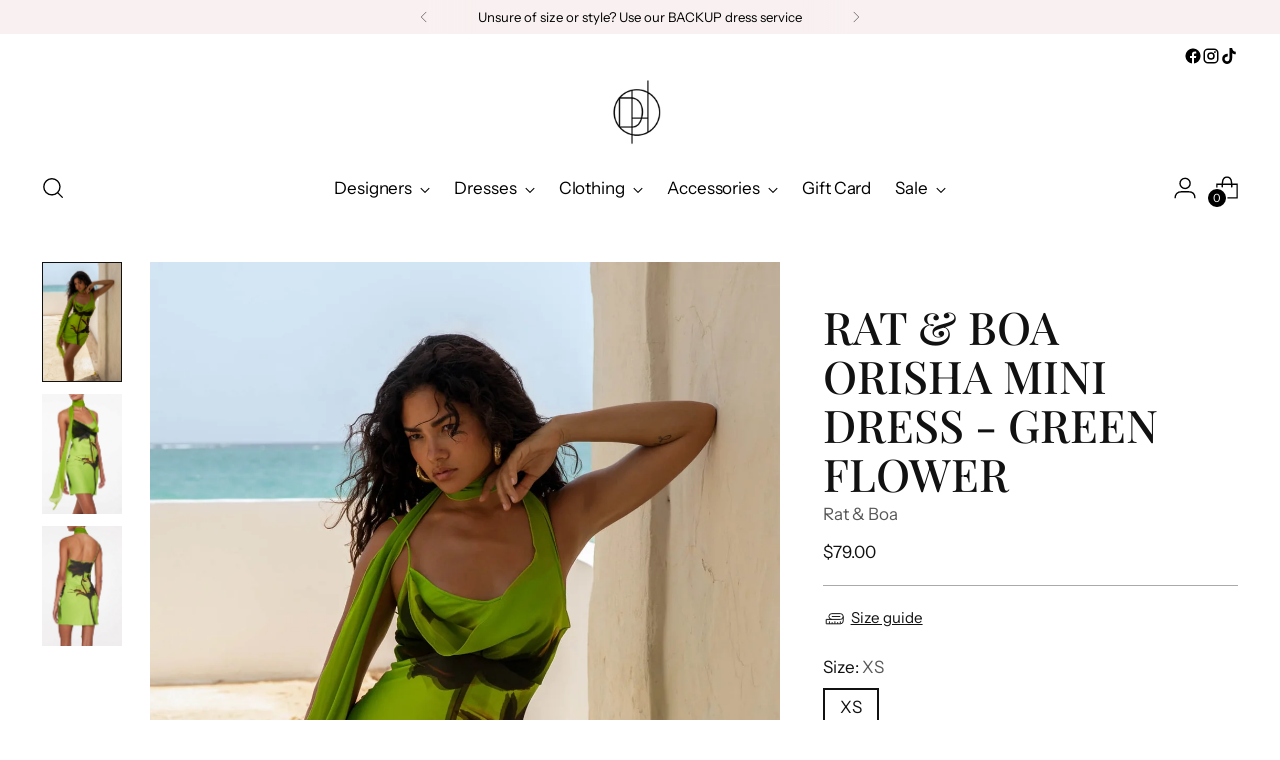

--- FILE ---
content_type: text/css
request_url: https://www.dresshireau.com.au/cdn/shop/t/50/assets/globo-custom.css?v=14601765853979386781744250432
body_size: 2516
content:
:root{--spf-color-text: var(--color-text) }.theme-store-id-1621.gf-theme-version-3.spf-has-filter #gf-tree .gf-block-title h3,.theme-store-id-1621.gf-theme-version-3.spf-has-filter #gf-tree .gf-block-title .h3,.theme-store-id-1621.gf-theme-version-3.spf-has-filter .gf-form-input-inner label{color:var(--spf-color-text)!important;font-family:var(--font-body)!important;font-weight:var(--font-body-weight)!important;font-style:var(--font-body-style);font-size:var(--font-size-body-100)!important;line-height:var(--line-height-body)!important;letter-spacing:var(--font-body-base-letter-spacing)!important;text-transform:none!important}.theme-store-id-1621.gf-theme-version-3.spf-has-filter .gf-option-block ul li a,.theme-store-id-1621.gf-theme-version-3.spf-has-filter .gf-option-block ul li button,.theme-store-id-1621.gf-theme-version-3.spf-has-filter .gf-form-input-inner select,.theme-store-id-1621.gf-theme-version-3.spf-has-filter .gf-refine-toggle{color:var(--spf-color-text)!important;font-size:var(--font-size-body-100)!important}.theme-store-id-1621.gf-theme-version-3.spf-has-filter .selected-item.gf-option-label a,.theme-store-id-1621.gf-theme-version-3.spf-has-filter .gf-option-block ul li a span.gf-count,.theme-store-id-1621.gf-theme-version-3.spf-has-filter .gf-option-block ul li button span.gf-count,.theme-store-id-1621.gf-theme-version-3.spf-has-filter .gf-clear,.theme-store-id-1621.gf-theme-version-3.spf-has-filter .gf-clear-all{font-size:var(--font-size-body-75)!important;color:var(--spf-color-text)!important}.theme-store-id-1621.gf-theme-version-3.spf-has-filter button.gf-controls-search-button svg path,.theme-store-id-1621.gf-theme-version-3.spf-has-filter #gf-tree .gf-filter-header .gf-close-canvas svg path,.theme-store-id-1621.gf-theme-version-3.spf-has-filter .gf-clear svg path{fill:var(--spf-color-text)}.theme-store-id-1621.gf-theme-version-3.spf-has-filter .gf-option-block .gf-RadioButton,.theme-store-id-1621.gf-theme-version-3.spf-has-filter .gf-option-block .gf-Checkbox{transition:all .2s linear;width:var(--spacing-4);height:var(--spacing-4);margin-right:var(--spacing-3);flex:0 0 var(--spacing-4);min-width:var(--spacing-4);border:1px solid var(--color-border-input);background-color:#fff}.theme-store-id-1621.gf-theme-version-3.spf-has-filter .checked .gf-RadioButton,.theme-store-id-1621.gf-theme-version-3.spf-has-filter .checked .gf-Checkbox{background-color:#fff;border:1px solid var(--spf-color-text)}.theme-store-id-1621.gf-theme-version-3.spf-has-filter .checked .gf-RadioButton:before{transition:all .2s linear;background-color:var(--spf-color-text);content:"";width:8px;height:8px;position:absolute;left:50%;top:50%;transform:translate(-50%,-50%)}.theme-store-id-1621.gf-theme-version-3.spf-has-filter.gf-left #gf-tree .globo-selected-items-wrapper .globo-selected-items{border-bottom:none}.theme-store-id-1621.gf-theme-version-3.spf-has-filter.gf-left .gf-option-block,.theme-store-id-1621.gf-theme-version-3.spf-has-filter.gf-offcanvas .gf-option-block{border-bottom:1px solid var(--color-border-input)}.theme-store-id-1621.gf-theme-version-3.spf-has-filter .gf-option-block-swatch a>span:not(.gf-option-value,.gf-label),.theme-store-id-1621.gf-theme-version-3.spf-has-filter .gf-option-block-swatch-text a>span:not(.gf-option-value,.gf-label),.theme-store-id-1621.gf-theme-version-3.spf-has-filter .gf-option-block-swatch button>span:not(.gf-option-value,.gf-label),.theme-store-id-1621.gf-theme-version-3.spf-has-filter .gf-option-block-swatch-text button>span:not(.gf-option-value,.gf-label){border:1px solid #E0E0E0}.theme-store-id-1621.gf-theme-version-3.spf-has-filter .gf-option-block-swatch a.checked>span:not(.gf-option-value,.gf-label),.theme-store-id-1621.gf-theme-version-3.spf-has-filter .gf-option-block-swatch-text a.checked>span:not(.gf-option-value,.gf-label),.theme-store-id-1621.gf-theme-version-3.spf-has-filter .gf-option-block-swatch button.checked>span:not(.gf-option-value,.gf-label),.theme-store-id-1621.gf-theme-version-3.spf-has-filter .gf-option-block-swatch-text button.checked>span:not(.gf-option-value,.gf-label){border:2px solid var(--color-background);box-shadow:0 0 0 1px inset var(--color-text-8-percent),0 0 0 2px var(--color-text)}.theme-store-id-1621.gf-theme-version-3.spf-has-filter .gf-option-block .gf-block-title .gf-clear{display:none}.theme-store-id-1621.gf-theme-version-3.spf-has-filter .gf-option-block ul.gf-option-box{padding:0 2px}.theme-store-id-1621.gf-theme-version-3.spf-has-filter.gf-left .gf-option-block .gf-block-title .h3:after,.theme-store-id-1621.gf-theme-version-3.spf-has-filter.gf-left .gf-option-block .gf-block-title h3:after,.theme-store-id-1621.gf-theme-version-3.spf-has-filter.gf-offcanvas .gf-option-block .gf-block-title .h3:after,.theme-store-id-1621.gf-theme-version-3.spf-has-filter.gf-offcanvas .gf-option-block .gf-block-title h3:after{float:right;font-size:1.2rem;margin-right:2px}.theme-store-id-1621.gf-theme-version-3.spf-has-filter span.gf-count{opacity:.55;margin-left:5px}.theme-store-id-1621.gf-theme-version-3.spf-has-filter #setLimit{background-image:none;cursor:pointer}.theme-store-id-1621.gf-theme-version-3.spf-has-filter #setLimit option,.theme-store-id-1621.gf-theme-version-3.spf-has-filter #setLimit{color:var(--spf-color-text)}.theme-store-id-1621.gf-theme-version-3.spf-has-filter .gf-range-inputs input[type=text]{text-align:right;height:var(--height-input)}.theme-store-id-1621.gf-theme-version-3 #gf-tree .noUi-handle{background:var(--color-background);border:1px solid var(--spf-color-text);top:calc(var(--spacing-2)* -1);width:var(--spacing-5);height:var(--spacing-5);cursor:grab}.theme-store-id-1621.gf-theme-version-3 #gf-tree .noUi-handle.noUi-handle-lower{right:-10px}.theme-store-id-1621.gf-theme-version-3.spf-has-filter #gf-tree .noUi-connects{background-color:var(--color-background-darker-meta)}.theme-store-id-1621.gf-theme-version-3.spf-has-filter #gf-tree .noUi-connect{background-color:var(--spf-color-text)}.theme-store-id-1621.gf-theme-version-3.spf-has-filter #gf-tree .noUi-base,.theme-store-id-1621.gf-theme-version-3.spf-has-filter #gf-tree .noUi-connects{height:4px}.theme-store-id-1621.gf-theme-version-3.spf-has-filter #gf-tree .noUi-marker-horizontal.noUi-marker,.theme-store-id-1621.gf-theme-version-3.spf-has-filter .content ul li:before{display:none}.theme-store-id-1621.gf-theme-version-3.spf-has-filter .gf-option-block ul li a:hover{color:var(--spf-color-text)}.theme-store-id-1621.gf-theme-version-3.spf-has-filter .sort-by{background:transparent}.theme-store-id-1621.gf-theme-version-3.spf-has-filter .sort-by{border:1px solid var(--color-border-input);background-color:var(--color-background);color:var(--spf-color-text);border-radius:0!important}.theme-store-id-1621.gf-theme-version-3.spf-has-filter #gf-tree .gf-filter-contents .gf-option-block:last-child,.theme-store-id-1621.gf-theme-version-3.spf-has-filter #main>.element--has-section-borders:before{border-bottom:none!important}.theme-store-id-1621.gf-theme-version-3 #gf-grid{position:relative}.theme-store-id-1621.gf-theme-version-3.gf-left #gf-tree,.theme-store-id-1621.gf-theme-version-3.gf-left #gf-tree:not(.spf-hidden)+#gf-grid,.theme-store-id-1621.gf-theme-version-3.offcanvas-open #gf-tree,.theme-store-id-1621.gf-theme-version-3 .gf-refine-toggle-mobile,.theme-store-id-1621.gf-theme-version-3 .gf-form-button-group button,.theme-store-id-1621.gf-theme-version-3.gf-top_one #gf-tree .sort-by,.theme-store-id-1621.gf-theme-version-3 #gf_pagination_wrap button.gf-loadmore-btn{background:var(--color-background)!important}.theme-store-id-1621.gf-theme-version-3.spf-has-filter .sort-by label,.theme-store-id-1621.gf-theme-version-3.spf-has-filter .gf-refine-toggle-mobile .theme-store-id-1621.gf-theme-version-3.spf-has-filter .gf-option-block ul li a,.theme-store-id-1621.gf-theme-version-3.spf-has-filter #gf-tree .noUi-value,.theme-store-id-1621.gf-theme-version-3.spf-has-filter #gf_pagination_wrap .pagination>span.current,.theme-store-id-1621.gf-theme-version-3.spf-has-filter #gf_pagination_wrap .pagination>span.deco,#gf_pagination_wrap .pagination>span>a,.theme-store-id-1621.gf-theme-version-3 #gf_pagination_wrap button.gf-loadmore-btn,.theme-store-id-1621.gf-theme-version-3.spf-has-filter #gf-tree .globo-selected-items-wrapper .selected-item>.clear-refinements{color:var(--spf-color-text)!important}.theme-store-id-1621.gf-theme-version-3.spf-has-filter span.gf-summary,.theme-store-id-1621.gf-theme-version-3.spf-has-filter span.gf-summary b{color:var(--color-text-meta);font-size:var(--font-size-body-75);font-weight:var(--font-body-weight)}.theme-store-id-1621.gf-theme-version-3.spf-has-filter #gf_pagination_wrap .pagination>span a{font-size:var(--font-size-body-100)!important}.theme-store-id-1621.gf-theme-version-3.spf-has-filter #gf_pagination_wrap .pagination>span>a:hover,.theme-store-id-1621.gf-theme-version-3.spf-has-filter #gf_pagination_wrap .pagination>span>span:focus{font-weight:var(--font-body-weight)!important}.theme-store-id-1621.gf-theme-version-3.spf-has-filter #page-transition-overlay.active{opacity:0;visibility:hidden}.theme-store-id-1621.gf-theme-version-3.spf-has-filter #gf_pagination_wrap .pagination>span{min-width:var(--spacing-10);height:var(--spacing-10)!important;border:1px solid var(--color-border);background-color:var(--color-background);color:var(--color-text);display:flex;align-items:center;margin:var(--spacing-1);justify-content:center;font-size:var(--font-size-body-100)!important}.theme-store-id-1621.gf-theme-version-3.spf-has-filter #gf_pagination_wrap .pagination>span.current{border-color:var(--color-text)}.theme-store-id-1621.gf-theme-version-3.spf-has-filter form.filter-bar,.theme-store-id-1621.gf-theme-version-3.spf-has-filter .mobile-filters{display:none}.theme-store-id-1621.gf-theme-version-3.spf-has-filter #gf-controls-container .gf-refine-toggle-mobile,.theme-store-id-1621.gf-theme-version-3.spf-has-filter #gf-tree .gf-refine-toggle-mobile,.theme-store-id-1621.gf-theme-version-3 #gf_pagination_wrap button.gf-loadmore-btn{border:1px solid var(--color-border-input)!important;border-radius:0}.theme-store-id-1621.gf-theme-version-3.spf-has-filter #globo-dropdown-sort_options{background:var(--color-background);border:1px solid var(--spf-color-text)!important;box-shadow:none;min-width:max(calc(100% + 2px),260px)}.theme-store-id-1621.gf-theme-version-3.spf-has-filter #globo-dropdown-sort_options span{padding:5px 25px}.theme-store-id-1621.gf-theme-version-3.gf-top_one #gf-tree .globo-selected-items-wrapper .selected-item>a,.theme-store-id-1621.gf-theme-version-3.gf-top_one #gf-tree .globo-selected-items-wrapper .selected-item>button,.theme-store-id-1621.gf-theme-version-3.spf-has-filter #gf-controls-container .globo-selected-items-wrapper .selected-item>a,.theme-store-id-1621.gf-theme-version-3.spf-has-filter #gf-controls-container .globo-selected-items-wrapper .selected-item>button,.theme-store-id-1621.gf-theme-version-3.spf-has-filter #gf-tree .globo-selected-items-wrapper .selected-item>.clear-refinements{background:var(--color-background)}.theme-store-id-1621.gf-theme-version-3.spf-has-filter .globo-dropdown-custom__options span:hover{background:var(--spf-color-text);color:var(--color-background)}.theme-store-id-1621.gf-theme-version-3.spf-has-filter #gf-controls-container .sort-by.limit-by:before,.theme-store-id-1621.gf-theme-version-3.spf-has-filter #gf-controls-container .sort-by:before,.theme-store-id-1621.gf-theme-version-3.spf-has-filter #gf-tree .sort-by:before{top:50%;transform:translateY(-50%);margin:0;display:flex;justify-content:center;align-items:center;transition:transform .2s ease-in-out;content:"\f107";background-image:none!important;color:var(--spf-color-text);font:1em/1.2 GloboIcon;text-rendering:auto;-webkit-font-smoothing:antialiased;text-align:center;cursor:pointer}.theme-store-id-1621.gf-theme-version-3.gf-top_one #gf-tree .sort-by label,.theme-store-id-1621.gf-theme-version-3.gf-top_one .globo-dropdown-custom__options span,.theme-store-id-1621.gf-theme-version-3 .gf-option-block ul li a,.theme-store-id-1621.gf-theme-version-3 .gf-option-block ul li button,.theme-store-id-1621.gf-theme-version-3 .gf-option-block ul li a span.gf-count,.theme-store-id-1621.gf-theme-version-3 .gf-option-block ul li button span.gf-count,.theme-store-id-1621.gf-theme-version-3 .gf-clear,.theme-store-id-1621.gf-theme-version-3 .gf-clear-all,.theme-store-id-1621.gf-theme-version-3 .gf-form-input-inner select,.theme-store-id-1621.gf-theme-version-3 .gf-refine-toggle,.theme-store-id-1621.gf-theme-version-3.spf-has-filter input.gf-controls-search-input::placeholder,.theme-store-id-1621.gf-theme-version-3.spf-has-filter .sort-by label,.theme-store-id-1621.gf-theme-version-3.spf-has-filter #setLimit,.theme-store-id-1621.gf-theme-version-3 input.gf-controls-search-input,.theme-store-id-1621.gf-theme-version-3.spf-has-filter .gf-range-inputs input[type=text],.theme-store-id-1621.gf-theme-version-3.spf-has-filter .gf-option-block-slider .noUi-value,.theme-store-id-1621.gf-theme-version-3.spf-has-filter .gf-refine-toggle-mobile{font-size:var(--font-size-body-100)!important;font-weight:var(--font-body-weight)!important;letter-spacing:var(--font-body-base-letter-spacing)!important}.theme-store-id-1621.gf-theme-version-3.spf-has-filter input.gf-search,.theme-store-id-1621.gf-theme-version-3.spf-has-filter .gf-range-inputs input[type=text],.theme-store-id-1621.gf-theme-version-3.spf-has-filter input.gf-controls-search-input{border:1px solid var(--color-border-input);transition:border-color .3s ease,box-shadow .3s ease;background-color:var(--color-background);color:var(--spf-color-text);border-radius:0}.theme-store-id-1621.gf-theme-version-3.spf-has-filter input.gf-search:hover,.theme-store-id-1621.gf-theme-version-3.spf-has-filter .gf-range-inputs input[type=text]:hover,.theme-store-id-1621.gf-theme-version-3.spf-has-filter input.gf-controls-search-input:hover,.theme-store-id-1621.gf-theme-version-3.spf-has-filter input.gf-search:focus,.theme-store-id-1621.gf-theme-version-3.spf-has-filter .gf-range-inputs input[type=text]:focus,.theme-store-id-1621.gf-theme-version-3.spf-has-filter input.gf-controls-search-input:focus{border:1px solid var(--spf-color-text)!important}.theme-store-id-1621.gf-theme-version-3 .gf-option-block-box-rectangle.gf-option-block ul li.gf-box-rectangle button{border:1px solid var(--color-border-input)!important;transition:all .3s ease}.theme-store-id-1621.gf-theme-version-3.spf-has-filter .gf-option-block-box-rectangle.gf-option-block ul li.gf-box-rectangle button:hover,.theme-store-id-1621.gf-theme-version-3.spf-has-filter .gf-option-block-box-rectangle.gf-option-block ul li.gf-box-rectangle button.checked{background:var(--spf-color-text)!important;border:1px solid var(--spf-color-text)!important}.theme-store-id-1621.gf-theme-version-3.spf-has-filter .gf-option-block-box-rectangle.gf-option-block ul li.gf-box-rectangle button:hover span,.theme-store-id-1621.gf-theme-version-3.spf-has-filter .gf-option-block-box-rectangle.gf-option-block ul li.gf-box-rectangle a:hover span,.theme-store-id-1621.gf-theme-version-3.spf-has-filter .gf-option-block-box-rectangle.gf-option-block ul li.gf-box-rectangle a.checked span,.theme-store-id-1621.gf-theme-version-3.spf-has-filter .gf-option-block-box-rectangle.gf-option-block ul li.gf-box-rectangle button.checked span{color:var(--color-background)!important}.theme-store-id-1621.gf-theme-version-3.spf-has-filter .gf-option-block:not(.gf-option-block-swatch) .gf-option-box li:not(:first-child){margin-top:var(--spacing-2)}.theme-store-id-1621.gf-theme-version-3.spf-has-filter .gf-option-block-swatch:not(.swatch-round) a>span:not(.gf-option-value,.gf-label),.theme-store-id-1621.gf-theme-version-3.spf-has-filter .gf-option-block-swatch-text:not(.swatch-round) a>span:not(.gf-option-value,.gf-label),.theme-store-id-1621.gf-theme-version-3.spf-has-filter .gf-option-block-swatch:not(.swatch-round) button>span:not(.gf-option-value,.gf-label),.theme-store-id-1621.gf-theme-version-3.spf-has-filter .gf-option-block-swatch-text:not(.swatch-round) button>span:not(.gf-option-value,.gf-label){width:39px;height:24px}.theme-store-id-1621.gf-theme-version-3.spf-has-filter .gf-option-block-swatch:not(.swatch-round) button.checked>span:not(.gf-option-value)>.bottom-color,.theme-store-id-1621.gf-theme-version-3.spf-has-filter .gf-option-block-swatch:not(.swatch-round) button>span:not(.gf-option-value):hover>.bottom-color,.theme-store-id-1621.gf-theme-version-3.spf-has-filter .gf-option-block-swatch-text:not(.swatch-round) button.checked>span:not(.gf-option-value)>.bottom-color,.theme-store-id-1621.gf-theme-version-3.spf-has-filter .gf-option-block-swatch-text:not(.swatch-round) button>span:not(.gf-option-value):hover>.bottom-color,.theme-store-id-1621.gf-theme-version-3.spf-has-filter .gf-option-block-swatch:not(.swatch-round) a.checked>span:not(.gf-option-value)>.bottom-color,.theme-store-id-1621.gf-theme-version-3.spf-has-filter .gf-option-block-swatch:not(.swatch-round) a>span:not(.gf-option-value):hover>.bottom-color,.theme-store-id-1621.gf-theme-version-3.spf-has-filter .gf-option-block-swatch-text:not(.swatch-round) a.checked>span:not(.gf-option-value)>.bottom-color,.theme-store-id-1621.gf-theme-version-3.spf-has-filter .gf-option-block-swatch-text:not(.swatch-round) a>span:not(.gf-option-value):hover>.bottom-color{border-width:24px;border-bottom:19px solid transparent;border-left:35px solid transparent}.theme-store-id-1621.gf-theme-version-3.spf-has-filter .gf-option-block:not(.swatch-round) .gf-option-two-color .bottom-color{border-bottom:19px solid transparent;border-left:35px solid transparent}.theme-store-id-1621.gf-theme-version-3.spf-has-filter .gf-option-box li ul{border-left:1px dotted var(--color-border-input)}.theme-store-id-1621.gf-theme-version-3.spf-has-filter .gf-option-box ul li>div:before{border-bottom:1px dotted var(--color-border-input)}.theme-store-id-1621.gf-theme-version-3.spf-has-filter .gf-option-block ul.gf-option-box li:not(.is-collapsed)>div>button+span:after,.theme-store-id-1621.gf-theme-version-3.spf-has-filter .gf-option-block ul.gf-option-box li:not(.is-collapsed)>div>a+span:after{border-top:5px solid var(--spf-color-text)}.theme-store-id-1621.gf-theme-version-3.spf-has-filter .gf-option-block ul.gf-option-box li.is-collapsed>div>button+span:after,.theme-store-id-1621.gf-theme-version-3.spf-has-filter .gf-option-block ul.gf-option-box li.is-collapsed>div>a+span:after{border-bottom:5px solid var(--spf-color-text)}.theme-store-id-1621.gf-theme-version-3.gf-top_one #gf-tree .globo-selected-items-wrapper .selected-item>a,.theme-store-id-1621.gf-theme-version-3.spf-has-filter #gf-tree>div.globo-selected-items-wrapper>div.gf-block-content.globo-selected-items>div.selected-item>a,.theme-store-id-1621.gf-theme-version-3.spf-has-filter #gf-controls-container .globo-selected-items-wrapper .selected-item>a{font-family:var(--font-body)!important;font-weight:var(--font-body-weight)!important;letter-spacing:var(--font-body-base-letter-spacing);background-color:var(--color-background-darker-meta);border-radius:24px;color:var(--spf-color-text)!important;padding:var(--spacing-1) var(--spacing-4);transition:border-color .3s ease-in-out;display:inline-flex}.theme-store-id-1621.gf-theme-version-3.spf-has-filter #gf-tree>div.globo-selected-items-wrapper>div.gf-block-content.globo-selected-items>div.selected-item>a>span.selected-item>strong{font-weight:var(--font-body-weight)!important}.theme-store-id-1621.gf-theme-version-3.gf-top_one #gf-tree .globo-selected-items-wrapper .selected-item>a>.selected-item>span,.theme-store-id-1621.gf-theme-version-3.spf-has-filter #gf-controls-container>div>div.globo-selected-items-wrapper>ul>li>a>span.selected-item>span.hidden-xs,.theme-store-id-1621.gf-theme-version-3.spf-has-filter #gf-tree>div.globo-selected-items-wrapper>div.gf-block-content.globo-selected-items>div.selected-item>a>span.selected-item>span{display:none}.theme-store-id-1621.gf-theme-version-3.gf-top_one #gf-tree .globo-selected-items-wrapper .selected-item>a>.gf-clear,.theme-store-id-1621.gf-theme-version-3.spf-has-filter #gf-controls-container>div>div.globo-selected-items-wrapper>ul>li>a>span.gf-clear,.theme-store-id-1621.gf-theme-version-3.spf-has-filter #gf-tree>div.globo-selected-items-wrapper>div.gf-block-content.globo-selected-items>div.selected-item>a>span.gf-clear{margin-left:var(--spacing-3)}.theme-store-id-1621.gf-theme-version-3.spf-has-filter #gf-controls-container>div>div.globo-selected-items-wrapper>ul>li>a>span.gf-clear>svg>path,.theme-store-id-1621.gf-theme-version-3.spf-has-filter #gf-tree>div.globo-selected-items-wrapper>div.gf-block-content.globo-selected-items>div.selected-item>a>span.gf-clear svg path{fill:var(--spf-color-text)!important;opacity:.5}.theme-store-id-1621.gf-theme-version-3.spf-has-filter #gf-tree .selected-item.gf-option-label{margin-bottom:10px}.theme-store-id-1621.gf-theme-version-3.gf-top_one #gf-tree .globo-selected-items-wrapper .selected-item>.clear-refinements,.theme-store-id-1621.gf-theme-version-3.spf-has-filter .gf-refine-toggle,.theme-store-id-1621.gf-theme-version-3 #gf-controls-container .globo-selected-items-wrapper .selected-item>.clear-refinements{border-color:transparent;text-decoration:underline;background:transparent!important;transition:opacity .2s ease-in-out;font-size:var(--font-size-body-75)!important}.theme-store-id-1621.gf-theme-version-3.gf-top_one #gf-tree .globo-selected-items-wrapper .selected-item>.clear-refinements:hover,.theme-store-id-1621.gf-theme-version-3.spf-has-filter .gf-refine-toggle:hover,.theme-store-id-1621.gf-theme-version-3 #gf-controls-container .globo-selected-items-wrapper .selected-item>.clear-refinements:hover{opacity:.7}.theme-store-id-1621.gf-theme-version-3.gf-offcanvas #gf-tree{right:-350px;left:unset}.theme-store-id-1621.gf-theme-version-3.gf-offcanvas.offcanvas-open #gf-tree{right:0;left:unset}.theme-store-id-1621.gf-theme-version-3 body>#gf-tree .gf-filter-footer button{color:var(--color-background)!important;border-color:var(--color-background-button)!important;background-color:var(--color-background-button);padding:calc(.777em* var(--button-padding-multiplier)) calc(1.777em* var(--button-padding-multiplier));font-size:var(--font-size-button);text-transform:var(--font-button-text-transform);line-height:var(--line-height-button);letter-spacing:var(--button-letter-spacing);--button-height: var(--height-input);min-height:var(--button-height);border:0!important;border-radius:0;font-weight:inherit;position:relative;overflow:hidden;z-index:1}.theme-store-id-1621.gf-theme-version-3 body>#gf-tree .gf-filter-footer button:hover{border-color:var(--color-background-button-hover)!important;background-color:var(--color-background-button-hover)}.theme-store-id-1621.gf-theme-version-3 body>#gf-tree .gf-filter-footer button b{font-weight:inherit}.theme-store-id-1621.gf-theme-version-3 body>#gf-tree .gf-filter-footer button:before,.theme-store-id-1621.gf-theme-version-3 body>#gf-tree .gf-filter-footer button:after{content:"";position:absolute;top:0;left:0;width:100%;height:100%}.theme-store-id-1621.gf-theme-version-3 body>#gf-tree .gf-filter-footer button:before{width:130%;left:-15%;background:var(--color-background-button);z-index:-1;transform:skew(30deg);transition:transform .5s cubic-bezier(.33,0,0,1);transition:transform var(--duration-normal) var(--easing)}.theme-store-id-1621.gf-theme-version-3 body>#gf-tree .gf-filter-footer button:hover:before{transform:translate3d(100%,0,0)}.theme-store-id-1621.gf-theme-version-3 body>#gf-tree .gf-filter-header>div.gf-filter-heading{color:var(--spf-color-text);font-size:var(--font-size-heading-4-base)!important;font-family:var(--font-heading);font-weight:var(--font-heading-weight)!important;font-style:var(--font-heading-style);letter-spacing:var(--font-heading-base-letter-spacing);text-transform:var(--font-heading-text-transform)!important}@media (max-width: 768px){.theme-store-id-1621.gf-theme-version-3 body>#gf-tree .gf-filter-header{padding:0 0 var(--spacing-5) 0;border-bottom:2px solid var(--color-text)}.theme-store-id-1621.gf-theme-version-3 body>#gf-tree .gf-filter-contents{margin-right:calc(var(--spacing-5)* -1);padding-right:var(--spacing-5)}.theme-store-id-1621.gf-theme-version-3 #gf-tree>div.globo-selected-items-wrapper>.gf-block-content.globo-selected-items,.theme-store-id-1621.gf-theme-version-3 #gf-tree .gf-option-block{padding-left:0!important;padding-right:0!important}.theme-store-id-1621.gf-theme-version-3 #gf-tree>div.globo-selected-items-wrapper>div.gf-block-title{padding:10px 0}.theme-store-id-1621.gf-theme-version-3 #gf-tree>div.globo-selected-items-wrapper>.gf-block-content.globo-selected-items{padding-bottom:0!important}.theme-store-id-1621.gf-theme-version-3 #gf-tree .gf-option-block{border-bottom:1px solid var(--color-border)}.theme-store-id-1621.gf-theme-version-3.spf-has-filter body>#gf-tree .globo-selected-items-wrapper>.globo-selected-items,.theme-store-id-1621.gf-theme-version-3 body>#gf-tree .gf-filter-footer,.theme-store-id-1621.gf-theme-version-3 #gf-tree .gf-option-block:last-child{border:none}.theme-store-id-1621.gf-theme-version-3 body>#gf-tree .gf-filter-footer{padding:0}.theme-store-id-1621.gf-theme-version-3 #gf-tree>div.globo-selected-items-wrapper>div.gf-block-title>div.h3{display:none}.theme-store-id-1621.gf-theme-version-3 #gf-tree{padding:var(--spacing-5)!important;right:-350px;left:unset;transition:all var(--duration-normal) var(--easing)}.theme-store-id-1621.gf-theme-version-3.offcanvas-open #gf-tree{left:unset;right:0}.theme-store-id-1621.gf-theme-version-3.spf-has-filter #gf-controls-container .gf-refine-toggle-mobile,.theme-store-id-1621.gf-theme-version-3.spf-has-filter .sort-by{border:1px solid var(--spf-color-text)!important;border-radius:0}.theme-store-id-1621.gf-theme-version-3.spf-has-filter #gf-tree .globo-selected-items-wrapper{margin-top:10px}.theme-store-id-1621.gf-theme-version-3.spf-has-filter #gf-tree .globo-selected-items-wrapper>.globo-selected-items{padding:0 0 15px!important}}@media (max-width: 380px){.theme-store-id-1621.gf-theme-version-3.spf-has-filter .gf-filter-selection,.theme-store-id-1621.gf-theme-version-3.spf-has-filter .gf-filter-trigger{flex:1 1 50%!important;max-width:50%!important}}@media (max-width: 480px){.theme-store-id-1621.gf-theme-version-3.spf-has-filter:not(.offcanvas-open) #gf-tree{right:-100%;left:unset}.theme-store-id-1621.gf-theme-version-3.spf-has-filter.offcanvas-open #gf-tree{width:90%!important}}@media (min-width: 769px){.theme-store-id-1621.gf-theme-version-3.gf-offcanvas:not(.gf-top_one) #gf-tree{padding:var(--spacing-5)!important;transition:all var(--duration-normal) var(--easing)}.theme-store-id-1621.gf-theme-version-3.gf-offcanvas:not(.gf-top_one) #gf-tree>div.globo-selected-items-wrapper>div.gf-block-title>div.h3{display:none}.theme-store-id-1621.gf-theme-version-3.gf-offcanvas:not(.gf-top_one) body>#gf-tree .gf-filter-footer{padding:0}.theme-store-id-1621.gf-theme-version-3.gf-offcanvas:not(.gf-top_one) body>#gf-tree .gf-filter-header{padding:0 0 var(--spacing-5) 0;border-bottom:2px solid var(--color-text)}.theme-store-id-1621.gf-theme-version-3.gf-offcanvas:not(.gf-top_one) body>#gf-tree .gf-filter-contents{margin-right:calc(var(--spacing-5)* -1);padding-right:var(--spacing-5)}.theme-store-id-1621.gf-theme-version-3.gf-offcanvas:not(.gf-top_one) #gf-tree>div.globo-selected-items-wrapper>.gf-block-content.globo-selected-items,.theme-store-id-1621.gf-theme-version-3.gf-offcanvas:not(.gf-top_one) #gf-tree .gf-option-block{padding-left:0!important;padding-right:0!important}.theme-store-id-1621.gf-theme-version-3.gf-offcanvas:not(.gf-top_one) #gf-tree>div.globo-selected-items-wrapper>div.gf-block-title{padding:10px 0}.theme-store-id-1621.gf-theme-version-3.gf-offcanvas:not(.gf-top_one) #gf-tree>div.globo-selected-items-wrapper>.gf-block-content.globo-selected-items{padding-bottom:0!important}.theme-store-id-1621.gf-theme-version-3.gf-offcanvas:not(.gf-top_one) #gf-tree .gf-option-block{border-bottom:1px solid var(--color-border)}.theme-store-id-1621.gf-theme-version-3.spf-has-filter body>#gf-tree .globo-selected-items-wrapper>.globo-selected-items,.theme-store-id-1621.gf-theme-version-3.gf-offcanvas:not(.gf-top_one) body>#gf-tree .gf-filter-footer,.theme-store-id-1621.gf-theme-version-3.gf-offcanvas:not(.gf-top_one) #gf-tree .gf-option-block:last-child{border:none}.theme-store-id-1621.gf-theme-version-3.gf-offcanvas:not(.gf-top_one) #gf-tree .globo-selected-items-wrapper{margin-top:10px}.theme-store-id-1621.gf-theme-version-3.gf-offcanvas:not(.gf-top_one) #gf-tree .globo-selected-items-wrapper>.globo-selected-items{padding:0 0 15px!important}.theme-store-id-1621.gf-theme-version-3.spf-has-filter .sort-by{border:none!important}.theme-store-id-1621.gf-theme-version-3.spf-has-filter.gf-left .gf-block-scroll{max-height:350px}.theme-store-id-1621.gf-theme-version-3.gf-top_one .gf-filter-contents .gf-option-block .gf-block-title .h3,.theme-store-id-1621.gf-theme-version-3.gf-top_one .gf-filter-contents .gf-option-block .gf-block-title h3,.theme-store-id-1621.gf-theme-version-3.gf-top_one .gf-block-content,.theme-store-id-1621.gf-theme-version-3.spf-has-filter #setLimit option,.theme-store-id-1621.gf-theme-version-3.gf-top_one #gf-tree .gf-filter-contents-inner{background:var(--color-background);border-radius:0}.theme-store-id-1621.gf-theme-version-3.gf-top_one #gf-tree .gf-filter-contents:not(.gf-grid--4-col) .gf-option-block .gf-block-title .h3,.theme-store-id-1621.gf-theme-version-3.gf-top_one #gf-tree .gf-filter-contents:not(.gf-grid--4-col) .gf-option-block .gf-block-title h3{border:1px solid var(--color-border-input);padding:var(--spacing-2) var(--spacing-3);line-height:1.2!important}.theme-store-id-1621.gf-theme-version-3.gf-top_one #gf-tree .gf-filter-contents:not(.gf-grid--4-col) .gf-option-block .gf-block-title .h3:hover,.theme-store-id-1621.gf-theme-version-3.gf-top_one #gf-tree .gf-filter-contents:not(.gf-grid--4-col) .gf-option-block .gf-block-title h3:hover,.theme-store-id-1621.gf-theme-version-3.gf-top_one #gf-tree .gf-filter-contents:not(.gf-grid--4-col) .gf-option-block:not(.is-collapsed) .gf-block-title .h3,.theme-store-id-1621.gf-theme-version-3.gf-top_one #gf-tree .gf-filter-contents:not(.gf-grid--4-col) .gf-option-block:not(.is-collapsed) .gf-block-title h3{border-color:var(--spf-color-text)}.theme-store-id-1621.gf-theme-version-3.gf-top_one #gf-tree .gf-filter-contents:not(.gf-grid--4-col) .gf-option-block:not(.is-collapsed) .gf-block-title .h3,.theme-store-id-1621.gf-theme-version-3.gf-top_one #gf-tree .gf-filter-contents:not(.gf-grid--4-col) .gf-option-block:not(.is-collapsed) .gf-block-title h3{border-bottom-color:transparent}.theme-store-id-1621.gf-theme-version-3.gf-top_one #gf-tree .gf-filter-contents:not(.gf-grid--4-col) .gf-option-block:not(.is-collapsed) .gf-block-content{margin-top:-1px}.theme-store-id-1621.gf-theme-version-3.gf-top_one .gf-filter-contents:not(.gf-grid--4-col) .gf-block-content,.theme-store-id-1621.gf-theme-version-3.gf-top_one .gf-filter-contents.gf-grid--4-col .gf-filter-contents-inner{border:1px solid var(--spf-color-text)}.theme-store-id-1621.gf-theme-version-3.gf-top_one #gf-tree .sort-by{border:1px solid var(--color-border-input)}.theme-store-id-1621.gf-theme-version-3.gf-top_one .sort-by:not(.limit-by):before,.theme-store-id-1621.gf-theme-version-3.gf-left .sort-by:not(.limit-by):before{height:100%;top:0;position:absolute;background-size:1.8rem!important}.theme-store-id-1621.gf-theme-version-3 #gf-tree .sort-by label{text-transform:none}.theme-store-id-1621.gf-theme-version-3 #gf-tree .sort-by label span{margin-left:5px}.theme-store-id-1621.gf-theme-version-3.gf-top_one #gf-tree{border-bottom:1px solid var(--color-border-input)}.theme-store-id-1621.gf-theme-version-3.gf-top_one .gf-grid--2-col .gf-block-content{z-index:9!important}}
/*# sourceMappingURL=/cdn/shop/t/50/assets/globo-custom.css.map?v=14601765853979386781744250432 */


--- FILE ---
content_type: text/css
request_url: https://dresshire.bookthatapp.com/stylesheets/bta-highlight-duration.css?_=2
body_size: 33
content:
.ui-datepicker tbody td {
    padding: 0 !important;
}

.ui-state-default, .ui-widget-content .ui-state-default, .ui-widget-header .ui-state-default {
    text-align: center;
}

.ui-state-default {
    border: none !important;
}

input[type="text"]:focus, input[type="search"]:focus, input[type="password"]:focus, input[type="email"]:focus, input[type="file"]:focus, input[type="number"]:focus, input[type="tel"]:focus, textarea:focus, select:focus {
    outline: none;
}

.ui-datepicker-calendar td a.ui-state-default.ui-state-hover,
.ui-datepicker-calendar td span.ui-state-default.ui-state-hover {
    /*background: #333 !important;*/
    border-color: #fafafa !important;
    color: #FFF !important;
}

.ui-state-highlight, .ui-widget-content .ui-state-highlight, .ui-widget-header .ui-state-highlight {
    border-color: transparent !important;
}

.ui-state-default, .ui-widget-content .ui-state-default, .ui-widget-header .ui-state-default {
    text-align: center;
}

--- FILE ---
content_type: text/javascript; charset=utf-8
request_url: https://dresshire.bookthatapp.com/availability?callback=jQuery37107700392374363243_1769513296393&format=json&start=2026-03-01&end=2026-05-01&handle=rat-boa-orisha-mini-dress-green-multi&_=1769513296394
body_size: 203
content:
/**/jQuery37107700392374363243_1769513296393({"products":[{"id":7016356479094,"handle":"rat-boa-orisha-mini-dress-green-multi","title":"Rat \u0026 Boa Orisha Mini Dress - Green Flower","capacity":1,"capacity_type":1,"profile":"product","variant_capacities":[{"id":40438108356726,"capacity":1},{"id":40438108389494,"capacity":1}],"capacity_options":{"option1":"Size","option2":null,"option3":null},"option_capacities":[{"option1":"XS","option2":null,"option3":null,"capacity":1}],"variants":[{"id":40438108356726,"duration":5760,"startTime":[9,0,0],"finishTime":[17,0,0],"partySize":1,"option1":"XS","option2":"4 Days","option3":null,"schedule":[],"allDay":1,"capacity":1,"inventory":[]},{"id":40438108389494,"duration":11520,"startTime":[9,0,0],"finishTime":[17,0,0],"partySize":1,"option1":"XS","option2":"8 Days","option3":null,"schedule":[],"allDay":1,"capacity":1,"inventory":[]}],"scheduled":false,"schedule":[],"bookings":[],"lead":0,"lag":4320,"min_duration":0,"resources":[],"locations":[],"first_occurrence":null,"has_seasonal_rates":false,"has_resources":false,"seasonal_rates":[],"resource_capacity_json":null,"opening_hours":{"seasons":[{"id":7940,"name":"All Year","start":"2013-01-01","finish":"2013-12-31","product_external_ids":[],"days":[{"day":0,"hours":[{"from":{"hour":9,"minute":0},"to":{"hour":17,"minute":0}}]},{"day":1,"hours":[{"from":{"hour":0,"minute":0},"to":{"hour":23,"minute":59}}]},{"day":2,"hours":[{"from":{"hour":0,"minute":0},"to":{"hour":23,"minute":59}}]},{"day":3,"hours":[{"from":{"hour":0,"minute":0},"to":{"hour":23,"minute":59}}]},{"day":4,"hours":[{"from":{"hour":0,"minute":0},"to":{"hour":23,"minute":59}}]},{"day":5,"hours":[{"from":{"hour":0,"minute":0},"to":{"hour":23,"minute":59}}]},{"day":6,"hours":[{"from":{"hour":9,"minute":0},"to":{"hour":17,"minute":0}}]}]}],"enforced":true},"resources_hours":[],"tag_list":["$50-$100","6","_tab_delivery-return","_tab_size-chart-30","Birthday","Bridal Shower","Date Night","Daytime Event","Green","Hens Party","Hire","Mini","Multi","Multi Coloured","Night Out","Party","Print","Rat \u0026 Boa","Sleeveless"]}],"blackouts":[{"id":"blackout-10380632","url":"/admin/blackouts/10380632/edit","event_type":"blackout","status":3,"start":[2026,3,4,0,0,0],"end":[2026,3,4,23,59,59],"all_day":true,"backgroundColor":"#2b2b2bff","textColor":"#ffffff","resourceId":"P:L","resourceIds":["P:L"],"scope":0,"title":"All Products","image":null,"products":[],"locations":[],"resources":[]},{"id":"blackout-10380632","url":"/admin/blackouts/10380632/edit","event_type":"blackout","status":3,"start":[2026,3,4,0,0,0],"end":[2026,3,4,23,59,59],"all_day":true,"backgroundColor":"#2b2b2bff","textColor":"#ffffff","resourceId":"P:L","resourceIds":["P:L"],"scope":0,"title":"All Products","image":null,"products":[],"locations":[],"resources":[]},{"id":"blackout-10380632","url":"/admin/blackouts/10380632/edit","event_type":"blackout","status":3,"start":[2026,3,11,0,0,0],"end":[2026,3,11,23,59,59],"all_day":true,"backgroundColor":"#2b2b2bff","textColor":"#ffffff","resourceId":"P:L","resourceIds":["P:L"],"scope":0,"title":"All Products","image":null,"products":[],"locations":[],"resources":[]},{"id":"blackout-10380632","url":"/admin/blackouts/10380632/edit","event_type":"blackout","status":3,"start":[2026,3,11,0,0,0],"end":[2026,3,11,23,59,59],"all_day":true,"backgroundColor":"#2b2b2bff","textColor":"#ffffff","resourceId":"P:L","resourceIds":["P:L"],"scope":0,"title":"All Products","image":null,"products":[],"locations":[],"resources":[]},{"id":"blackout-10380632","url":"/admin/blackouts/10380632/edit","event_type":"blackout","status":3,"start":[2026,3,18,0,0,0],"end":[2026,3,18,23,59,59],"all_day":true,"backgroundColor":"#2b2b2bff","textColor":"#ffffff","resourceId":"P:L","resourceIds":["P:L"],"scope":0,"title":"All Products","image":null,"products":[],"locations":[],"resources":[]},{"id":"blackout-10380632","url":"/admin/blackouts/10380632/edit","event_type":"blackout","status":3,"start":[2026,3,18,0,0,0],"end":[2026,3,18,23,59,59],"all_day":true,"backgroundColor":"#2b2b2bff","textColor":"#ffffff","resourceId":"P:L","resourceIds":["P:L"],"scope":0,"title":"All Products","image":null,"products":[],"locations":[],"resources":[]},{"id":"blackout-10380632","url":"/admin/blackouts/10380632/edit","event_type":"blackout","status":3,"start":[2026,3,25,0,0,0],"end":[2026,3,25,23,59,59],"all_day":true,"backgroundColor":"#2b2b2bff","textColor":"#ffffff","resourceId":"P:L","resourceIds":["P:L"],"scope":0,"title":"All Products","image":null,"products":[],"locations":[],"resources":[]},{"id":"blackout-10380632","url":"/admin/blackouts/10380632/edit","event_type":"blackout","status":3,"start":[2026,3,25,0,0,0],"end":[2026,3,25,23,59,59],"all_day":true,"backgroundColor":"#2b2b2bff","textColor":"#ffffff","resourceId":"P:L","resourceIds":["P:L"],"scope":0,"title":"All Products","image":null,"products":[],"locations":[],"resources":[]},{"id":"blackout-10380632","url":"/admin/blackouts/10380632/edit","event_type":"blackout","status":3,"start":[2026,4,1,0,0,0],"end":[2026,4,1,23,59,59],"all_day":true,"backgroundColor":"#2b2b2bff","textColor":"#ffffff","resourceId":"P:L","resourceIds":["P:L"],"scope":0,"title":"All Products","image":null,"products":[],"locations":[],"resources":[]},{"id":"blackout-10380632","url":"/admin/blackouts/10380632/edit","event_type":"blackout","status":3,"start":[2026,4,1,0,0,0],"end":[2026,4,1,23,59,59],"all_day":true,"backgroundColor":"#2b2b2bff","textColor":"#ffffff","resourceId":"P:L","resourceIds":["P:L"],"scope":0,"title":"All Products","image":null,"products":[],"locations":[],"resources":[]},{"id":"blackout-10380632","url":"/admin/blackouts/10380632/edit","event_type":"blackout","status":3,"start":[2026,4,8,0,0,0],"end":[2026,4,8,23,59,59],"all_day":true,"backgroundColor":"#2b2b2bff","textColor":"#ffffff","resourceId":"P:L","resourceIds":["P:L"],"scope":0,"title":"All Products","image":null,"products":[],"locations":[],"resources":[]},{"id":"blackout-10380632","url":"/admin/blackouts/10380632/edit","event_type":"blackout","status":3,"start":[2026,4,8,0,0,0],"end":[2026,4,8,23,59,59],"all_day":true,"backgroundColor":"#2b2b2bff","textColor":"#ffffff","resourceId":"P:L","resourceIds":["P:L"],"scope":0,"title":"All Products","image":null,"products":[],"locations":[],"resources":[]},{"id":"blackout-10380632","url":"/admin/blackouts/10380632/edit","event_type":"blackout","status":3,"start":[2026,4,15,0,0,0],"end":[2026,4,15,23,59,59],"all_day":true,"backgroundColor":"#2b2b2bff","textColor":"#ffffff","resourceId":"P:L","resourceIds":["P:L"],"scope":0,"title":"All Products","image":null,"products":[],"locations":[],"resources":[]},{"id":"blackout-10380632","url":"/admin/blackouts/10380632/edit","event_type":"blackout","status":3,"start":[2026,4,15,0,0,0],"end":[2026,4,15,23,59,59],"all_day":true,"backgroundColor":"#2b2b2bff","textColor":"#ffffff","resourceId":"P:L","resourceIds":["P:L"],"scope":0,"title":"All Products","image":null,"products":[],"locations":[],"resources":[]},{"id":"blackout-10380632","url":"/admin/blackouts/10380632/edit","event_type":"blackout","status":3,"start":[2026,4,22,0,0,0],"end":[2026,4,22,23,59,59],"all_day":true,"backgroundColor":"#2b2b2bff","textColor":"#ffffff","resourceId":"P:L","resourceIds":["P:L"],"scope":0,"title":"All Products","image":null,"products":[],"locations":[],"resources":[]},{"id":"blackout-10380632","url":"/admin/blackouts/10380632/edit","event_type":"blackout","status":3,"start":[2026,4,22,0,0,0],"end":[2026,4,22,23,59,59],"all_day":true,"backgroundColor":"#2b2b2bff","textColor":"#ffffff","resourceId":"P:L","resourceIds":["P:L"],"scope":0,"title":"All Products","image":null,"products":[],"locations":[],"resources":[]},{"id":"blackout-10380632","url":"/admin/blackouts/10380632/edit","event_type":"blackout","status":3,"start":[2026,4,29,0,0,0],"end":[2026,4,29,23,59,59],"all_day":true,"backgroundColor":"#2b2b2bff","textColor":"#ffffff","resourceId":"P:L","resourceIds":["P:L"],"scope":0,"title":"All Products","image":null,"products":[],"locations":[],"resources":[]},{"id":"blackout-10380632","url":"/admin/blackouts/10380632/edit","event_type":"blackout","status":3,"start":[2026,4,29,0,0,0],"end":[2026,4,29,23,59,59],"all_day":true,"backgroundColor":"#2b2b2bff","textColor":"#ffffff","resourceId":"P:L","resourceIds":["P:L"],"scope":0,"title":"All Products","image":null,"products":[],"locations":[],"resources":[]}],"allocation":[],"current_time":"2026-01-27T11:28:18Z"})

--- FILE ---
content_type: text/javascript; charset=utf-8
request_url: https://dresshire.bookthatapp.com/availability?callback=jQuery37107700392374363243_1769513296387&format=json&start=2025-12-01&end=2026-02-01&handle=rat-boa-orisha-mini-dress-green-multi&_=1769513296388
body_size: -899
content:
/**/jQuery37107700392374363243_1769513296387({"products":[{"id":7016356479094,"handle":"rat-boa-orisha-mini-dress-green-multi","title":"Rat \u0026 Boa Orisha Mini Dress - Green Flower","capacity":1,"capacity_type":1,"profile":"product","variant_capacities":[{"id":40438108356726,"capacity":1},{"id":40438108389494,"capacity":1}],"capacity_options":{"option1":"Size","option2":null,"option3":null},"option_capacities":[{"option1":"XS","option2":null,"option3":null,"capacity":1}],"variants":[{"id":40438108356726,"duration":5760,"startTime":[9,0,0],"finishTime":[17,0,0],"partySize":1,"option1":"XS","option2":"4 Days","option3":null,"schedule":[],"allDay":1,"capacity":1,"inventory":[]},{"id":40438108389494,"duration":11520,"startTime":[9,0,0],"finishTime":[17,0,0],"partySize":1,"option1":"XS","option2":"8 Days","option3":null,"schedule":[],"allDay":1,"capacity":1,"inventory":[]}],"scheduled":false,"schedule":[],"bookings":[],"lead":0,"lag":4320,"min_duration":0,"resources":[],"locations":[],"first_occurrence":null,"has_seasonal_rates":false,"has_resources":false,"seasonal_rates":[],"resource_capacity_json":null,"opening_hours":{"seasons":[{"id":7940,"name":"All Year","start":"2013-01-01","finish":"2013-12-31","product_external_ids":[],"days":[{"day":0,"hours":[{"from":{"hour":9,"minute":0},"to":{"hour":17,"minute":0}}]},{"day":1,"hours":[{"from":{"hour":0,"minute":0},"to":{"hour":23,"minute":59}}]},{"day":2,"hours":[{"from":{"hour":0,"minute":0},"to":{"hour":23,"minute":59}}]},{"day":3,"hours":[{"from":{"hour":0,"minute":0},"to":{"hour":23,"minute":59}}]},{"day":4,"hours":[{"from":{"hour":0,"minute":0},"to":{"hour":23,"minute":59}}]},{"day":5,"hours":[{"from":{"hour":0,"minute":0},"to":{"hour":23,"minute":59}}]},{"day":6,"hours":[{"from":{"hour":9,"minute":0},"to":{"hour":17,"minute":0}}]}]}],"enforced":true},"resources_hours":[],"tag_list":["$50-$100","6","_tab_delivery-return","_tab_size-chart-30","Birthday","Bridal Shower","Date Night","Daytime Event","Green","Hens Party","Hire","Mini","Multi","Multi Coloured","Night Out","Party","Print","Rat \u0026 Boa","Sleeveless"]}],"blackouts":[{"id":"blackout-10380632","url":"/admin/blackouts/10380632/edit","event_type":"blackout","status":3,"start":[2025,12,3,0,0,0],"end":[2025,12,3,23,59,59],"all_day":true,"backgroundColor":"#2b2b2bff","textColor":"#ffffff","resourceId":"P:L","resourceIds":["P:L"],"scope":0,"title":"All Products","image":null,"products":[],"locations":[],"resources":[]},{"id":"blackout-10380632","url":"/admin/blackouts/10380632/edit","event_type":"blackout","status":3,"start":[2025,12,10,0,0,0],"end":[2025,12,10,23,59,59],"all_day":true,"backgroundColor":"#2b2b2bff","textColor":"#ffffff","resourceId":"P:L","resourceIds":["P:L"],"scope":0,"title":"All Products","image":null,"products":[],"locations":[],"resources":[]},{"id":"blackout-10380632","url":"/admin/blackouts/10380632/edit","event_type":"blackout","status":3,"start":[2025,12,17,0,0,0],"end":[2025,12,17,23,59,59],"all_day":true,"backgroundColor":"#2b2b2bff","textColor":"#ffffff","resourceId":"P:L","resourceIds":["P:L"],"scope":0,"title":"All Products","image":null,"products":[],"locations":[],"resources":[]},{"id":"blackout-15154008","url":"/admin/blackouts/15154008/edit","event_type":"blackout","status":3,"start":[2025,12,23,0,0,0],"end":[2026,1,7,23,59,59],"all_day":true,"backgroundColor":"#1c84c6","textColor":"#ffffff","resourceId":"P:L","resourceIds":["P:L"],"scope":0,"title":"All Products","image":null,"products":[],"locations":[],"resources":[]},{"id":"blackout-10380632","url":"/admin/blackouts/10380632/edit","event_type":"blackout","status":3,"start":[2025,12,24,0,0,0],"end":[2025,12,24,23,59,59],"all_day":true,"backgroundColor":"#2b2b2bff","textColor":"#ffffff","resourceId":"P:L","resourceIds":["P:L"],"scope":0,"title":"All Products","image":null,"products":[],"locations":[],"resources":[]},{"id":"blackout-10380632","url":"/admin/blackouts/10380632/edit","event_type":"blackout","status":3,"start":[2025,12,31,0,0,0],"end":[2025,12,31,23,59,59],"all_day":true,"backgroundColor":"#2b2b2bff","textColor":"#ffffff","resourceId":"P:L","resourceIds":["P:L"],"scope":0,"title":"All Products","image":null,"products":[],"locations":[],"resources":[]},{"id":"blackout-10380632","url":"/admin/blackouts/10380632/edit","event_type":"blackout","status":3,"start":[2025,12,31,0,0,0],"end":[2025,12,31,23,59,59],"all_day":true,"backgroundColor":"#2b2b2bff","textColor":"#ffffff","resourceId":"P:L","resourceIds":["P:L"],"scope":0,"title":"All Products","image":null,"products":[],"locations":[],"resources":[]},{"id":"blackout-10380632","url":"/admin/blackouts/10380632/edit","event_type":"blackout","status":3,"start":[2026,1,7,0,0,0],"end":[2026,1,7,23,59,59],"all_day":true,"backgroundColor":"#2b2b2bff","textColor":"#ffffff","resourceId":"P:L","resourceIds":["P:L"],"scope":0,"title":"All Products","image":null,"products":[],"locations":[],"resources":[]},{"id":"blackout-10380632","url":"/admin/blackouts/10380632/edit","event_type":"blackout","status":3,"start":[2026,1,7,0,0,0],"end":[2026,1,7,23,59,59],"all_day":true,"backgroundColor":"#2b2b2bff","textColor":"#ffffff","resourceId":"P:L","resourceIds":["P:L"],"scope":0,"title":"All Products","image":null,"products":[],"locations":[],"resources":[]},{"id":"blackout-10380632","url":"/admin/blackouts/10380632/edit","event_type":"blackout","status":3,"start":[2026,1,14,0,0,0],"end":[2026,1,14,23,59,59],"all_day":true,"backgroundColor":"#2b2b2bff","textColor":"#ffffff","resourceId":"P:L","resourceIds":["P:L"],"scope":0,"title":"All Products","image":null,"products":[],"locations":[],"resources":[]},{"id":"blackout-10380632","url":"/admin/blackouts/10380632/edit","event_type":"blackout","status":3,"start":[2026,1,14,0,0,0],"end":[2026,1,14,23,59,59],"all_day":true,"backgroundColor":"#2b2b2bff","textColor":"#ffffff","resourceId":"P:L","resourceIds":["P:L"],"scope":0,"title":"All Products","image":null,"products":[],"locations":[],"resources":[]},{"id":"blackout-10380632","url":"/admin/blackouts/10380632/edit","event_type":"blackout","status":3,"start":[2026,1,21,0,0,0],"end":[2026,1,21,23,59,59],"all_day":true,"backgroundColor":"#2b2b2bff","textColor":"#ffffff","resourceId":"P:L","resourceIds":["P:L"],"scope":0,"title":"All Products","image":null,"products":[],"locations":[],"resources":[]},{"id":"blackout-10380632","url":"/admin/blackouts/10380632/edit","event_type":"blackout","status":3,"start":[2026,1,21,0,0,0],"end":[2026,1,21,23,59,59],"all_day":true,"backgroundColor":"#2b2b2bff","textColor":"#ffffff","resourceId":"P:L","resourceIds":["P:L"],"scope":0,"title":"All Products","image":null,"products":[],"locations":[],"resources":[]},{"id":"blackout-10380632","url":"/admin/blackouts/10380632/edit","event_type":"blackout","status":3,"start":[2026,1,28,0,0,0],"end":[2026,1,28,23,59,59],"all_day":true,"backgroundColor":"#2b2b2bff","textColor":"#ffffff","resourceId":"P:L","resourceIds":["P:L"],"scope":0,"title":"All Products","image":null,"products":[],"locations":[],"resources":[]},{"id":"blackout-10380632","url":"/admin/blackouts/10380632/edit","event_type":"blackout","status":3,"start":[2026,1,28,0,0,0],"end":[2026,1,28,23,59,59],"all_day":true,"backgroundColor":"#2b2b2bff","textColor":"#ffffff","resourceId":"P:L","resourceIds":["P:L"],"scope":0,"title":"All Products","image":null,"products":[],"locations":[],"resources":[]}],"allocation":[],"current_time":"2026-01-27T11:28:18Z"})

--- FILE ---
content_type: text/javascript; charset=utf-8
request_url: https://www.dresshireau.com.au/products/rat-boa-orisha-mini-dress-green-multi.js
body_size: 1072
content:
{"id":7016356479094,"title":"Rat \u0026 Boa Orisha Mini Dress - Green Flower","handle":"rat-boa-orisha-mini-dress-green-multi","description":"\u003cdiv data-v-566e2944=\"\" class=\"wysiwyg product__full-description\"\u003e\n\u003cdiv data-v-a1ddbc80=\"\" class=\"wysiwyg product__full-description\"\u003e\n\u003cp\u003eTaking a 90s-inspired silhouette and elevating it with a scarf that can be draped and tied your way, the Orisha dress is a playful, sexy mini dress. Crafted from a semi-sheer georgette layered over a fluid satin crepe slip, the dress is accented with our signature cowl and barely-there straps. Finished with the dark romance of an oversized floral motif set against a backdrop of fresh and zesty green.\u003c\/p\u003e\n\u003cul\u003e\n\u003cli\u003eRRP: $319.95\u003c\/li\u003e\n\u003cli\u003eSlip - double cowl at the front and neck tie\u003c\/li\u003e\n\u003cli\u003eSatin fabric on body with detail in sheer georgette mix - please refer to styling for tips on how to wear\u003c\/li\u003e\n\u003cli\u003eStraps with bra adjusters\u003c\/li\u003e\n\u003cli\u003eNon Sheer\u003c\/li\u003e\n\u003cli\u003eDelicate item\u003c\/li\u003e\n\u003c\/ul\u003e\n\u003c\/div\u003e\n\u003c\/div\u003e\n\u003cul\u003e\u003c\/ul\u003e\n\u003cul\u003e\u003c\/ul\u003e\n\u003cul\u003e\u003c\/ul\u003e","published_at":"2024-01-23T13:37:01+11:00","created_at":"2024-01-23T13:34:53+11:00","vendor":"Rat \u0026 Boa","type":"DRESSES","tags":["$50-$100","6","_tab_delivery-return","_tab_size-chart-30","Birthday","Bridal Shower","Date Night","Daytime Event","Green","Hens Party","Hire","Mini","Multi","Multi Coloured","Night Out","Party","Print","Rat \u0026 Boa","Sleeveless"],"price":7900,"price_min":7900,"price_max":12900,"available":true,"price_varies":true,"compare_at_price":null,"compare_at_price_min":0,"compare_at_price_max":0,"compare_at_price_varies":false,"variants":[{"id":40438108356726,"title":"XS \/ 4 Days","option1":"XS","option2":"4 Days","option3":null,"sku":"RATBOA_ORISHA_6","requires_shipping":true,"taxable":true,"featured_image":null,"available":true,"name":"Rat \u0026 Boa Orisha Mini Dress - Green Flower - XS \/ 4 Days","public_title":"XS \/ 4 Days","options":["XS","4 Days"],"price":7900,"weight":140,"compare_at_price":null,"inventory_management":null,"barcode":"","requires_selling_plan":false,"selling_plan_allocations":[]},{"id":40438108389494,"title":"XS \/ 8 Days","option1":"XS","option2":"8 Days","option3":null,"sku":"RATBOA_ORISHA_6","requires_shipping":true,"taxable":true,"featured_image":null,"available":true,"name":"Rat \u0026 Boa Orisha Mini Dress - Green Flower - XS \/ 8 Days","public_title":"XS \/ 8 Days","options":["XS","8 Days"],"price":12900,"weight":140,"compare_at_price":null,"inventory_management":null,"barcode":"","requires_selling_plan":false,"selling_plan_allocations":[]}],"images":["\/\/cdn.shopify.com\/s\/files\/1\/2622\/8400\/files\/Orisha1_602678da-74fb-4b30-bdf3-24fd684ead1f_744x_crop_center_2x_jpg_webp.jpg?v=1705977337","\/\/cdn.shopify.com\/s\/files\/1\/2622\/8400\/files\/Orisha3_d3d55d46-3148-40bc-9c7b-bb7c5d97929e_744x_crop_center_2x_jpg_webp.jpg?v=1705977337","\/\/cdn.shopify.com\/s\/files\/1\/2622\/8400\/files\/Orisha4_f1797503-c92a-4267-8ae0-2caf5610d81f_744x_crop_center_2x_jpg_webp.jpg?v=1705977337"],"featured_image":"\/\/cdn.shopify.com\/s\/files\/1\/2622\/8400\/files\/Orisha1_602678da-74fb-4b30-bdf3-24fd684ead1f_744x_crop_center_2x_jpg_webp.jpg?v=1705977337","options":[{"name":"Size","position":1,"values":["XS"]},{"name":"Rental Period","position":2,"values":["4 Days","8 Days"]}],"url":"\/products\/rat-boa-orisha-mini-dress-green-multi","media":[{"alt":null,"id":23620391927926,"position":1,"preview_image":{"aspect_ratio":0.667,"height":2232,"width":1488,"src":"https:\/\/cdn.shopify.com\/s\/files\/1\/2622\/8400\/files\/Orisha1_602678da-74fb-4b30-bdf3-24fd684ead1f_744x_crop_center_2x_jpg_webp.jpg?v=1705977337"},"aspect_ratio":0.667,"height":2232,"media_type":"image","src":"https:\/\/cdn.shopify.com\/s\/files\/1\/2622\/8400\/files\/Orisha1_602678da-74fb-4b30-bdf3-24fd684ead1f_744x_crop_center_2x_jpg_webp.jpg?v=1705977337","width":1488},{"alt":null,"id":23620391960694,"position":2,"preview_image":{"aspect_ratio":0.667,"height":2232,"width":1488,"src":"https:\/\/cdn.shopify.com\/s\/files\/1\/2622\/8400\/files\/Orisha3_d3d55d46-3148-40bc-9c7b-bb7c5d97929e_744x_crop_center_2x_jpg_webp.jpg?v=1705977337"},"aspect_ratio":0.667,"height":2232,"media_type":"image","src":"https:\/\/cdn.shopify.com\/s\/files\/1\/2622\/8400\/files\/Orisha3_d3d55d46-3148-40bc-9c7b-bb7c5d97929e_744x_crop_center_2x_jpg_webp.jpg?v=1705977337","width":1488},{"alt":null,"id":23620391993462,"position":3,"preview_image":{"aspect_ratio":0.667,"height":2232,"width":1488,"src":"https:\/\/cdn.shopify.com\/s\/files\/1\/2622\/8400\/files\/Orisha4_f1797503-c92a-4267-8ae0-2caf5610d81f_744x_crop_center_2x_jpg_webp.jpg?v=1705977337"},"aspect_ratio":0.667,"height":2232,"media_type":"image","src":"https:\/\/cdn.shopify.com\/s\/files\/1\/2622\/8400\/files\/Orisha4_f1797503-c92a-4267-8ae0-2caf5610d81f_744x_crop_center_2x_jpg_webp.jpg?v=1705977337","width":1488}],"requires_selling_plan":false,"selling_plan_groups":[]}

--- FILE ---
content_type: text/javascript; charset=utf-8
request_url: https://dresshire.bookthatapp.com/availability?callback=jQuery37107700392374363243_1769513296391&format=json&start=2026-02-01&end=2026-04-01&handle=rat-boa-orisha-mini-dress-green-multi&_=1769513296392
body_size: -805
content:
/**/jQuery37107700392374363243_1769513296391({"products":[{"id":7016356479094,"handle":"rat-boa-orisha-mini-dress-green-multi","title":"Rat \u0026 Boa Orisha Mini Dress - Green Flower","capacity":1,"capacity_type":1,"profile":"product","variant_capacities":[{"id":40438108356726,"capacity":1},{"id":40438108389494,"capacity":1}],"capacity_options":{"option1":"Size","option2":null,"option3":null},"option_capacities":[{"option1":"XS","option2":null,"option3":null,"capacity":1}],"variants":[{"id":40438108356726,"duration":5760,"startTime":[9,0,0],"finishTime":[17,0,0],"partySize":1,"option1":"XS","option2":"4 Days","option3":null,"schedule":[],"allDay":1,"capacity":1,"inventory":[]},{"id":40438108389494,"duration":11520,"startTime":[9,0,0],"finishTime":[17,0,0],"partySize":1,"option1":"XS","option2":"8 Days","option3":null,"schedule":[],"allDay":1,"capacity":1,"inventory":[]}],"scheduled":false,"schedule":[],"bookings":[],"lead":0,"lag":4320,"min_duration":0,"resources":[],"locations":[],"first_occurrence":null,"has_seasonal_rates":false,"has_resources":false,"seasonal_rates":[],"resource_capacity_json":null,"opening_hours":{"seasons":[{"id":7940,"name":"All Year","start":"2013-01-01","finish":"2013-12-31","product_external_ids":[],"days":[{"day":0,"hours":[{"from":{"hour":9,"minute":0},"to":{"hour":17,"minute":0}}]},{"day":1,"hours":[{"from":{"hour":0,"minute":0},"to":{"hour":23,"minute":59}}]},{"day":2,"hours":[{"from":{"hour":0,"minute":0},"to":{"hour":23,"minute":59}}]},{"day":3,"hours":[{"from":{"hour":0,"minute":0},"to":{"hour":23,"minute":59}}]},{"day":4,"hours":[{"from":{"hour":0,"minute":0},"to":{"hour":23,"minute":59}}]},{"day":5,"hours":[{"from":{"hour":0,"minute":0},"to":{"hour":23,"minute":59}}]},{"day":6,"hours":[{"from":{"hour":9,"minute":0},"to":{"hour":17,"minute":0}}]}]}],"enforced":true},"resources_hours":[],"tag_list":["$50-$100","6","_tab_delivery-return","_tab_size-chart-30","Birthday","Bridal Shower","Date Night","Daytime Event","Green","Hens Party","Hire","Mini","Multi","Multi Coloured","Night Out","Party","Print","Rat \u0026 Boa","Sleeveless"]}],"blackouts":[{"id":"blackout-10380632","url":"/admin/blackouts/10380632/edit","event_type":"blackout","status":3,"start":[2026,2,4,0,0,0],"end":[2026,2,4,23,59,59],"all_day":true,"backgroundColor":"#2b2b2bff","textColor":"#ffffff","resourceId":"P:L","resourceIds":["P:L"],"scope":0,"title":"All Products","image":null,"products":[],"locations":[],"resources":[]},{"id":"blackout-10380632","url":"/admin/blackouts/10380632/edit","event_type":"blackout","status":3,"start":[2026,2,4,0,0,0],"end":[2026,2,4,23,59,59],"all_day":true,"backgroundColor":"#2b2b2bff","textColor":"#ffffff","resourceId":"P:L","resourceIds":["P:L"],"scope":0,"title":"All Products","image":null,"products":[],"locations":[],"resources":[]},{"id":"blackout-10380632","url":"/admin/blackouts/10380632/edit","event_type":"blackout","status":3,"start":[2026,2,11,0,0,0],"end":[2026,2,11,23,59,59],"all_day":true,"backgroundColor":"#2b2b2bff","textColor":"#ffffff","resourceId":"P:L","resourceIds":["P:L"],"scope":0,"title":"All Products","image":null,"products":[],"locations":[],"resources":[]},{"id":"blackout-10380632","url":"/admin/blackouts/10380632/edit","event_type":"blackout","status":3,"start":[2026,2,11,0,0,0],"end":[2026,2,11,23,59,59],"all_day":true,"backgroundColor":"#2b2b2bff","textColor":"#ffffff","resourceId":"P:L","resourceIds":["P:L"],"scope":0,"title":"All Products","image":null,"products":[],"locations":[],"resources":[]},{"id":"blackout-10380632","url":"/admin/blackouts/10380632/edit","event_type":"blackout","status":3,"start":[2026,2,18,0,0,0],"end":[2026,2,18,23,59,59],"all_day":true,"backgroundColor":"#2b2b2bff","textColor":"#ffffff","resourceId":"P:L","resourceIds":["P:L"],"scope":0,"title":"All Products","image":null,"products":[],"locations":[],"resources":[]},{"id":"blackout-10380632","url":"/admin/blackouts/10380632/edit","event_type":"blackout","status":3,"start":[2026,2,18,0,0,0],"end":[2026,2,18,23,59,59],"all_day":true,"backgroundColor":"#2b2b2bff","textColor":"#ffffff","resourceId":"P:L","resourceIds":["P:L"],"scope":0,"title":"All Products","image":null,"products":[],"locations":[],"resources":[]},{"id":"blackout-10380632","url":"/admin/blackouts/10380632/edit","event_type":"blackout","status":3,"start":[2026,2,25,0,0,0],"end":[2026,2,25,23,59,59],"all_day":true,"backgroundColor":"#2b2b2bff","textColor":"#ffffff","resourceId":"P:L","resourceIds":["P:L"],"scope":0,"title":"All Products","image":null,"products":[],"locations":[],"resources":[]},{"id":"blackout-10380632","url":"/admin/blackouts/10380632/edit","event_type":"blackout","status":3,"start":[2026,2,25,0,0,0],"end":[2026,2,25,23,59,59],"all_day":true,"backgroundColor":"#2b2b2bff","textColor":"#ffffff","resourceId":"P:L","resourceIds":["P:L"],"scope":0,"title":"All Products","image":null,"products":[],"locations":[],"resources":[]},{"id":"blackout-10380632","url":"/admin/blackouts/10380632/edit","event_type":"blackout","status":3,"start":[2026,3,4,0,0,0],"end":[2026,3,4,23,59,59],"all_day":true,"backgroundColor":"#2b2b2bff","textColor":"#ffffff","resourceId":"P:L","resourceIds":["P:L"],"scope":0,"title":"All Products","image":null,"products":[],"locations":[],"resources":[]},{"id":"blackout-10380632","url":"/admin/blackouts/10380632/edit","event_type":"blackout","status":3,"start":[2026,3,4,0,0,0],"end":[2026,3,4,23,59,59],"all_day":true,"backgroundColor":"#2b2b2bff","textColor":"#ffffff","resourceId":"P:L","resourceIds":["P:L"],"scope":0,"title":"All Products","image":null,"products":[],"locations":[],"resources":[]},{"id":"blackout-10380632","url":"/admin/blackouts/10380632/edit","event_type":"blackout","status":3,"start":[2026,3,11,0,0,0],"end":[2026,3,11,23,59,59],"all_day":true,"backgroundColor":"#2b2b2bff","textColor":"#ffffff","resourceId":"P:L","resourceIds":["P:L"],"scope":0,"title":"All Products","image":null,"products":[],"locations":[],"resources":[]},{"id":"blackout-10380632","url":"/admin/blackouts/10380632/edit","event_type":"blackout","status":3,"start":[2026,3,11,0,0,0],"end":[2026,3,11,23,59,59],"all_day":true,"backgroundColor":"#2b2b2bff","textColor":"#ffffff","resourceId":"P:L","resourceIds":["P:L"],"scope":0,"title":"All Products","image":null,"products":[],"locations":[],"resources":[]},{"id":"blackout-10380632","url":"/admin/blackouts/10380632/edit","event_type":"blackout","status":3,"start":[2026,3,18,0,0,0],"end":[2026,3,18,23,59,59],"all_day":true,"backgroundColor":"#2b2b2bff","textColor":"#ffffff","resourceId":"P:L","resourceIds":["P:L"],"scope":0,"title":"All Products","image":null,"products":[],"locations":[],"resources":[]},{"id":"blackout-10380632","url":"/admin/blackouts/10380632/edit","event_type":"blackout","status":3,"start":[2026,3,18,0,0,0],"end":[2026,3,18,23,59,59],"all_day":true,"backgroundColor":"#2b2b2bff","textColor":"#ffffff","resourceId":"P:L","resourceIds":["P:L"],"scope":0,"title":"All Products","image":null,"products":[],"locations":[],"resources":[]},{"id":"blackout-10380632","url":"/admin/blackouts/10380632/edit","event_type":"blackout","status":3,"start":[2026,3,25,0,0,0],"end":[2026,3,25,23,59,59],"all_day":true,"backgroundColor":"#2b2b2bff","textColor":"#ffffff","resourceId":"P:L","resourceIds":["P:L"],"scope":0,"title":"All Products","image":null,"products":[],"locations":[],"resources":[]},{"id":"blackout-10380632","url":"/admin/blackouts/10380632/edit","event_type":"blackout","status":3,"start":[2026,3,25,0,0,0],"end":[2026,3,25,23,59,59],"all_day":true,"backgroundColor":"#2b2b2bff","textColor":"#ffffff","resourceId":"P:L","resourceIds":["P:L"],"scope":0,"title":"All Products","image":null,"products":[],"locations":[],"resources":[]}],"allocation":[],"current_time":"2026-01-27T11:28:18Z"})

--- FILE ---
content_type: text/javascript
request_url: https://cdn.shopify.com/extensions/019bfce9-eaff-7991-997d-b4364f2c4f3c/terms-relentless-136/assets/terms.js
body_size: 2900
content:
!function(){if(Array.prototype.includes||(Array.prototype.includes=function(e){return!!~this.indexOf(e)}),window.addEventListener("pageshow",function(e){e.persisted&&setTimeout(function(){window.location.reload()},10)},!1),window.rterms=window.rterms||{},rterms.metafield=rterms.metafield||{},rterms.settings=rterms.settings||{},!(rterms.ran||rterms.settings.only_cart_page&&!window.location.pathname.match(/\/cart/))){rterms.checkouts=[],rterms.checkoutEvents=[],rterms.addedEvents=!1;var e="https://terms-relentless.herokuapp.com/statistics-event",t=rterms.checkoutEl||'[name="checkout"]:not([type="hidden"], .checkout-link__button, .tpo-btn-checkout, .cart-title-button), .cart--totals .cart--nav, a[href^="/checkout"]:not(.cart-count), a[href="/account/login"].cart__submit, button[type="submit"].btn-order, a.btn.cart__checkout, a.cart__submit, input.action_button[value="Checkout"], .wc-proceed-to-checkout button, #cart_form .buttons .btn-primary, a.cart_adev_o, [data-limoniapps-discountninja-checkoutlink], form > button.checkout-button, button.btn_checkout, button.checkout-btn, button[data-href="/checkout"], .cart__footer > .table_medium_up:nth-child(2), #cart-summary .cart-summary__section .btn--empty-cart, button.qsc2-checkout-button, .cd-checkout-section-container .cd-checkout-section-button, .cart__checkout-button:not([data-fp-open]), .rebuy-cart__checkout-button, redo-shopify-toggle, [name^="button-route"], [name^="button-route"] + small, small[button-without-protection-1], small[button-without-protection-2], small[button-without-protection-3], small[button-without-protection-4], #mu-checkout-button, .samitaWS-clone-checkout-button, .halo-sidebar-wrapper button#cart-sidebar-checkout';"zy08in-4c.myshopify.com"!==Shopify.shop&&(t+=", .meety-button-primary"),rterms.settings.cart_title_button&&"on"==rterms.settings.cart_title_button&&(t+=', [name="checkout"].cart-title-button');var r='[data-shopify="payment-button"], [tac-bin-override="true"], shopify-buy-it-now-button, [class*="shopify-payment-button"], gp-product-button[gp-data*="buy-now"]',o=!rterms._3lj2l&&rterms.metafield.precheck&&"on"===rterms.metafield.precheck,n=!rterms._3lj2l&&rterms.metafield.dynamic&&"on"===rterms.metafield.dynamic,i=!rterms._3lj2l&&rterms.metafield.optional&&"on"===rterms.metafield.optional,s=o||null,a="";window.location.pathname.match(/\/cart$/)||(a+=":not(.rterms-modal) > .terms-relentless { justify-content: flex-start !important; text-align: left !important; padding-left: 4px; }"),"left"===rterms.metafield.alignment?a+=".terms-relentless { justify-content: flex-start !important; text-align: left !important; }":"center"===rterms.metafield.alignment?a+=".terms-relentless { justify-content: center !important; text-align: center !important; }":"right"===rterms.metafield.alignment&&(a+=".terms-relentless { justify-content: flex-end !important; text-align: right !important; }");var c=document.createElement("style");c.innerHTML=a,rterms.ajaxCartStyle&&(c.innerHTML+=rterms.ajaxCartStyle),document.head.appendChild(c);var l=rterms.metafield.text;l||(l='I accept the <a target="_blank" href="/policies/terms-of-service">terms of service</a>.'),!l.match(/href="/)&&(l=(l=l.replace(/(terms and conditions|terms of service)/,'<a target="_blank" href="/policies/terms-of-service">$1</a>')).replace(/(privacy-policy)/,'<a target="_blank" href="/policies/privacy-policy">$1</a>')),rterms.checkout=function(e){if(e&&!e.isTrusted)return;document.querySelectorAll(".rterms-checkbox").forEach(function(e){e.checked&&function(e){var t=window.getComputedStyle(e);return"none"!==t.display&&"hidden"!==t.visibility&&"0"!==t.opacity}(e)&&(s=!0)}),s||(alert(rterms.metafield.alert_message||"Please select the terms of service"),e&&e.preventDefault&&(e.preventDefault(),e.stopPropagation(),setTimeout(function(){e.target&&(e.target.className=e.target.className.replace("btn--loading",""),e.target.disabled=!1)},500)))},rterms.ran=!0,window.ZapietCheckoutEnabled=!1,m(t,function(e){if(e.closest("cart-notification")&&window.location.pathname.match(/\/cart/))return;rterms.checkouts.push(e),!i&&(rterms.settings.cover||"on"==rterms.metafield.cover||window.Rebuy||window.preOrderAppProxy||window.opusRefreshCart||window.Route||window.routes_cart_url||window.CartBotScriptAppended||window.lbupsellToken||window.lbShopDomain||window.Spurit||window.discountNinja||window.ymq||window.redoStorefront||window.samitaWholesale||document.documentElement.innerHTML.match(/vtlsAebBundle/)||window.BOLD||window.Samita||window.affirmPublicApiKeyCartDrawer||window.zakekeBeforeAddToCart||window.RouteWidget||null!=window.noParcel||e.matches('[name^="button-route-"]')||"nextlevelwheels.myshopify.com"==Shopify.shop||[677].includes(window.Shopify.theme.theme_store_id))&&d(e);if(!i){var t=[];try{t=$._data(e).events.click,$._data(e).events.click=[]}catch(e){}rterms.checkoutEvents.push(t),setTimeout(function(){window.bndlr&&!i&&e.classList.add("bndlr-button-disabled")},1e3),window.ZapietWidgetConfig&&(window.customCheckoutValidation=rterms.checkout,setTimeout(function(){window.customCheckoutValidation=rterms.checkout},5e3)),e.addEventListener("click",rterms.checkout)}if(e.parentElement.closest(".cart--totals .cart--nav"))return;if(e.parentElement.querySelector(".terms-relentless"))return;if(rterms.settings.hide_in_drawer&&e.closest("#cart-notification-form, sidebar-drawer"))return;if(e.parentElement.parentElement&&e.parentElement.parentElement.querySelector(".terms-relentless"))return;(function(e,t){setTimeout(function(){var r=e;e.previousElementSibling&&e.previousElementSibling.previousElementSibling&&e.previousElementSibling.previousElementSibling.previousElementSibling&&"cart__shipping"===e.previousElementSibling.previousElementSibling.previousElementSibling.className&&(r=e.previousElementSibling.previousElementSibling),e.previousElementSibling&&(e.previousElementSibling.href&&e.previousElementSibling.href.match(/\/cart$/)||e.previousElementSibling.name&&"update"===e.previousElementSibling.name)&&(r=e.previousElementSibling),e.parentElement.querySelector('input[value="Update Cart"]')&&(r=e.parentElement.querySelector('input[value="Update Cart"]'));var o,n=e.parentElement.parentElement.querySelector('[href="/cart"]');if(!n&&e.parentElement.previousElementSibling&&(n=e.parentElement.previousElementSibling.querySelector('[href="/cart"]')),!rterms.settings.ignore_cart_button&&n){var i=n.getBoundingClientRect().top,s=e.getBoundingClientRect().top;n.innerHTML&&i&&s&&i<=s&&(r=n)}(o=e.closest("[data-cart-drawer] .push-btn, .buy-buttons.buy-buttons--compact, .cart__ctas-container .cart__ctas"))&&(r=o),t(r)})})(e,function(e){if(!e.parentElement.querySelector(".terms-relentless")){var t=document.createElement("div");t.className="terms-relentless",t.innerHTML='<input type="checkbox" id="rterms-'+(rterms.checkouts.length-1)+'" class="rterms-checkbox" style="'+(!rterms._3lj2l&&rterms.metafield.checkbox_color?"accent-color: "+rterms.metafield.checkbox_color+";":"")+'"><label for="rterms-'+(rterms.checkouts.length-1)+'">'+l+"</label>",rterms.metafield.spacing_top&&(t.style.marginTop=rterms.metafield.spacing_top+"px"),rterms.metafield.spacing_right&&(t.style.marginRight=rterms.metafield.spacing_right+"px"),rterms.metafield.spacing_bottom&&(t.style.marginBottom=rterms.metafield.spacing_bottom+"px"),rterms.metafield.spacing_left&&(t.style.marginLeft=rterms.metafield.spacing_left+"px"),rterms.settings.belowCheckout?e.after(t):e.before(t),window.Shopify&&Shopify.theme&&Shopify.theme.name&&Shopify.theme.schema_name&&("Blockshop"==Shopify.theme.name||["Stretch","Yuva","Prestige","Booster Premium","Essence","Ignite"].includes(Shopify.theme.schema_name))||rterms.settings.disableLayoutFix||(t.parentNode.style.display="block")}}),setTimeout(function(){o&&document.querySelectorAll('.rterms-checkbox:not([id^="rterms-modal"])').forEach(function(e){e.closest(".rterms-modal")||e.checked||(e.click(),!rterms._3lj2l&&rterms.metafield.date&&"on"===rterms.metafield.date&&u())})},100)}),!i&&n&&(m(".dynamic-checkout__content",d),m(r,function(e){if(d(e).classList.add("rterms-trigger-modal"),document.querySelector(".rterms-shadow"))return;var t=document.createElement("div");t.classList.add("rterms-shadow"),t.innerHTML='<div class="rterms-modal"><div class="rterms-close"></div><div class="rterms-header">'+(rterms.metafield.alert_message||"Please select the terms of service")+'</div><div class="terms-relentless"><input type="checkbox" id="rterms-modal-0" class="rterms-checkbox" style="style="'+(!rterms._3lj2l&&rterms.metafield.checkbox_color?"accent-color: "+rterms.metafield.checkbox_color+";":"")+'"><label for="rterms-modal-0">'+l+"</label></div></div>",document.body.appendChild(t)})),8===Math.floor(9*Math.random())&&p(e,{type:"POST",body:{shop:Shopify.shop,event:"terms_views"}},function(e){console.log(e)}),document.body.addEventListener("click",function(t){if(t.target.matches(".rterms-checkbox"))if(t.target.checked){t.isTrusted&&(s=!0),t.target.matches(".rterms-modal .rterms-checkbox")&&setTimeout(function(){var e=t.target.closest(".rterms-shadow");e&&e.classList.remove("rterms-modal-open");var o=document.querySelectorAll(r);o&&o.forEach(function(e){var t=e.querySelectorAll('[role="button"], [type="button"]');t.length&&t.forEach(function(e){e.click()})})},700),rterms.addedEvents||(rterms.addedEvents=!0,rterms.checkouts.forEach(function(e){try{$._data(e).events.click=rterms.checkoutEvents.shift()}catch(e){}}));var n=document.querySelectorAll(".rterms-disable");(t.isTrusted||o)&&n.forEach(function(e){e.classList.contains("rterms-trigger-modal")||(e.style.pointerEvents="none")}),!rterms._3lj2l&&rterms.metafield.date&&"on"===rterms.metafield.date&&u(),8===Math.floor(9*Math.random())&&p(e,{type:"POST",body:{shop:Shopify.shop,event:"terms_clicks"}},function(e){console.log(e)}),rterms.checkouts.forEach(function(e){e.classList.remove("bndlr-button-disabled")}),t.target&&t.target.checked&&(window.customCheckoutValidation=null)}else{s=!1;var a=document.querySelectorAll(".rterms-checkbox");if(a)for(var c=0;c<a.length;c++)if(a[c].checked){0;break}if(!i){rterms.addedEvents&&(rterms.addedEvents=!1,rterms.checkouts.forEach(function(e){var t=[];try{t=$._data(e).events.click,$._data(e).events.click=[]}catch(e){}rterms.checkoutEvents.push(t)}));var l=document.querySelectorAll(".rterms-disable");l&&l.forEach(function(e){e.style.pointerEvents="auto"}),window.bndlr&&rterms.checkouts.forEach(function(e){e.classList.add("bndlr-button-disabled")}),window.ZapietWidgetConfig&&(window.customCheckoutValidation=rterms.checkout)}}else t.target.matches(".rterms-trigger-modal")?(document.querySelector(".rterms-shadow").classList.add("rterms-modal-open"),document.body.style.overflow="hidden",clickedDynamic=t.target.nextSibling):t.target.matches(".rterms-close")||t.target.matches(".rterms-shadow")?(document.querySelector(".rterms-shadow").classList.remove("rterms-modal-open"),document.body.style.overflow=""):t.target.matches(".rterms-disable")&&alert(rterms.metafield.alert_message||"Please select the terms of service")},!0)}function m(e,t){if([].slice.call(document.querySelectorAll(e)).forEach(t),window.MutationObserver){new MutationObserver((r,o)=>{for(let o of r)if(o.addedNodes.length)for(let r of o.addedNodes)if(r.matches){r.matches(e)&&(r.hasAttribute("data-route-cloned-button")&&document.querySelectorAll(".terms-relentless").forEach(function(e){e.remove()}),t(r));var n=r.querySelectorAll(e);n.length&&n.forEach(function(e){t(e)})}}).observe(document.body,{childList:!0,subtree:!0})}}function d(e){var t=document.createElement("div");return t.classList.add("rterms-disable"),e.parentElement.style.position="relative",e.parentNode.insertBefore(t,e),setInterval(function(){var r=e.parentNode?e.parentNode.getBoundingClientRect().top:0,o=e.parentNode?e.getBoundingClientRect().top:0;if(t.style.top=Math.abs(r-o)+"px",t.style.left=e.offsetLeft+"px",t.style.width=(e.offsetWidth||200)+"px",t.style.height=(e.offsetHeight||75)+"px",t.style.margin="0",e.parentNode){var n=window.getComputedStyle(e.parentNode);n.textAlign&&"right"===n.textAlign&&(t.style.right="0")}},1e3),t}function u(){var e=new Date;if(rterms.metafield.timeZone&&e.toLocaleString){var t=e.toLocaleString("en-US",{timeZone:rterms.metafield.timeZone});e=t+" "+rterms.metafield.timeZone}else e=e.toString();p(window.Shopify.routes.root+"cart/update.js",{type:"POST",body:{attributes:{"Terms Accepted At":e}},headers:{"Content-Type":"application/json"}})}function p(e,t,r,o){if(!window.XMLHttpRequest)return o("no xhr");var n=new XMLHttpRequest;n.onreadystatechange=function(){if(4==this.readyState)if(200==this.status)try{r(JSON.parse(this.response))}catch(e){o&&o(e)}else o&&o(this.status)},n.open(t.type,e,!0);var i=t.headers&&t.headers["Content-Type"]||"application/x-www-form-urlencoded";n.setRequestHeader("Content-Type",i);var s="";if("application/x-www-form-urlencoded"===i){for(var a in t.body)s+=encodeURIComponent(a)+"="+encodeURIComponent(t.body[a])+"&";s=s.slice(0,-1)}else s=JSON.stringify(t.body);n.send(s)}}();


--- FILE ---
content_type: text/javascript; charset=utf-8
request_url: https://dresshire.bookthatapp.com/availability?callback=jQuery37107700392374363243_1769513296389&format=json&start=2026-01-01&end=2026-03-01&handle=rat-boa-orisha-mini-dress-green-multi&_=1769513296390
body_size: -754
content:
/**/jQuery37107700392374363243_1769513296389({"products":[{"id":7016356479094,"handle":"rat-boa-orisha-mini-dress-green-multi","title":"Rat \u0026 Boa Orisha Mini Dress - Green Flower","capacity":1,"capacity_type":1,"profile":"product","variant_capacities":[{"id":40438108356726,"capacity":1},{"id":40438108389494,"capacity":1}],"capacity_options":{"option1":"Size","option2":null,"option3":null},"option_capacities":[{"option1":"XS","option2":null,"option3":null,"capacity":1}],"variants":[{"id":40438108356726,"duration":5760,"startTime":[9,0,0],"finishTime":[17,0,0],"partySize":1,"option1":"XS","option2":"4 Days","option3":null,"schedule":[],"allDay":1,"capacity":1,"inventory":[]},{"id":40438108389494,"duration":11520,"startTime":[9,0,0],"finishTime":[17,0,0],"partySize":1,"option1":"XS","option2":"8 Days","option3":null,"schedule":[],"allDay":1,"capacity":1,"inventory":[]}],"scheduled":false,"schedule":[],"bookings":[],"lead":0,"lag":4320,"min_duration":0,"resources":[],"locations":[],"first_occurrence":null,"has_seasonal_rates":false,"has_resources":false,"seasonal_rates":[],"resource_capacity_json":null,"opening_hours":{"seasons":[{"id":7940,"name":"All Year","start":"2013-01-01","finish":"2013-12-31","product_external_ids":[],"days":[{"day":0,"hours":[{"from":{"hour":9,"minute":0},"to":{"hour":17,"minute":0}}]},{"day":1,"hours":[{"from":{"hour":0,"minute":0},"to":{"hour":23,"minute":59}}]},{"day":2,"hours":[{"from":{"hour":0,"minute":0},"to":{"hour":23,"minute":59}}]},{"day":3,"hours":[{"from":{"hour":0,"minute":0},"to":{"hour":23,"minute":59}}]},{"day":4,"hours":[{"from":{"hour":0,"minute":0},"to":{"hour":23,"minute":59}}]},{"day":5,"hours":[{"from":{"hour":0,"minute":0},"to":{"hour":23,"minute":59}}]},{"day":6,"hours":[{"from":{"hour":9,"minute":0},"to":{"hour":17,"minute":0}}]}]}],"enforced":true},"resources_hours":[],"tag_list":["$50-$100","6","_tab_delivery-return","_tab_size-chart-30","Birthday","Bridal Shower","Date Night","Daytime Event","Green","Hens Party","Hire","Mini","Multi","Multi Coloured","Night Out","Party","Print","Rat \u0026 Boa","Sleeveless"]}],"blackouts":[{"id":"blackout-15154008","url":"/admin/blackouts/15154008/edit","event_type":"blackout","status":3,"start":[2025,12,23,0,0,0],"end":[2026,1,7,23,59,59],"all_day":true,"backgroundColor":"#1c84c6","textColor":"#ffffff","resourceId":"P:L","resourceIds":["P:L"],"scope":0,"title":"All Products","image":null,"products":[],"locations":[],"resources":[]},{"id":"blackout-10380632","url":"/admin/blackouts/10380632/edit","event_type":"blackout","status":3,"start":[2026,1,7,0,0,0],"end":[2026,1,7,23,59,59],"all_day":true,"backgroundColor":"#2b2b2bff","textColor":"#ffffff","resourceId":"P:L","resourceIds":["P:L"],"scope":0,"title":"All Products","image":null,"products":[],"locations":[],"resources":[]},{"id":"blackout-10380632","url":"/admin/blackouts/10380632/edit","event_type":"blackout","status":3,"start":[2026,1,7,0,0,0],"end":[2026,1,7,23,59,59],"all_day":true,"backgroundColor":"#2b2b2bff","textColor":"#ffffff","resourceId":"P:L","resourceIds":["P:L"],"scope":0,"title":"All Products","image":null,"products":[],"locations":[],"resources":[]},{"id":"blackout-10380632","url":"/admin/blackouts/10380632/edit","event_type":"blackout","status":3,"start":[2026,1,14,0,0,0],"end":[2026,1,14,23,59,59],"all_day":true,"backgroundColor":"#2b2b2bff","textColor":"#ffffff","resourceId":"P:L","resourceIds":["P:L"],"scope":0,"title":"All Products","image":null,"products":[],"locations":[],"resources":[]},{"id":"blackout-10380632","url":"/admin/blackouts/10380632/edit","event_type":"blackout","status":3,"start":[2026,1,14,0,0,0],"end":[2026,1,14,23,59,59],"all_day":true,"backgroundColor":"#2b2b2bff","textColor":"#ffffff","resourceId":"P:L","resourceIds":["P:L"],"scope":0,"title":"All Products","image":null,"products":[],"locations":[],"resources":[]},{"id":"blackout-10380632","url":"/admin/blackouts/10380632/edit","event_type":"blackout","status":3,"start":[2026,1,21,0,0,0],"end":[2026,1,21,23,59,59],"all_day":true,"backgroundColor":"#2b2b2bff","textColor":"#ffffff","resourceId":"P:L","resourceIds":["P:L"],"scope":0,"title":"All Products","image":null,"products":[],"locations":[],"resources":[]},{"id":"blackout-10380632","url":"/admin/blackouts/10380632/edit","event_type":"blackout","status":3,"start":[2026,1,21,0,0,0],"end":[2026,1,21,23,59,59],"all_day":true,"backgroundColor":"#2b2b2bff","textColor":"#ffffff","resourceId":"P:L","resourceIds":["P:L"],"scope":0,"title":"All Products","image":null,"products":[],"locations":[],"resources":[]},{"id":"blackout-10380632","url":"/admin/blackouts/10380632/edit","event_type":"blackout","status":3,"start":[2026,1,28,0,0,0],"end":[2026,1,28,23,59,59],"all_day":true,"backgroundColor":"#2b2b2bff","textColor":"#ffffff","resourceId":"P:L","resourceIds":["P:L"],"scope":0,"title":"All Products","image":null,"products":[],"locations":[],"resources":[]},{"id":"blackout-10380632","url":"/admin/blackouts/10380632/edit","event_type":"blackout","status":3,"start":[2026,1,28,0,0,0],"end":[2026,1,28,23,59,59],"all_day":true,"backgroundColor":"#2b2b2bff","textColor":"#ffffff","resourceId":"P:L","resourceIds":["P:L"],"scope":0,"title":"All Products","image":null,"products":[],"locations":[],"resources":[]},{"id":"blackout-10380632","url":"/admin/blackouts/10380632/edit","event_type":"blackout","status":3,"start":[2026,2,4,0,0,0],"end":[2026,2,4,23,59,59],"all_day":true,"backgroundColor":"#2b2b2bff","textColor":"#ffffff","resourceId":"P:L","resourceIds":["P:L"],"scope":0,"title":"All Products","image":null,"products":[],"locations":[],"resources":[]},{"id":"blackout-10380632","url":"/admin/blackouts/10380632/edit","event_type":"blackout","status":3,"start":[2026,2,4,0,0,0],"end":[2026,2,4,23,59,59],"all_day":true,"backgroundColor":"#2b2b2bff","textColor":"#ffffff","resourceId":"P:L","resourceIds":["P:L"],"scope":0,"title":"All Products","image":null,"products":[],"locations":[],"resources":[]},{"id":"blackout-10380632","url":"/admin/blackouts/10380632/edit","event_type":"blackout","status":3,"start":[2026,2,11,0,0,0],"end":[2026,2,11,23,59,59],"all_day":true,"backgroundColor":"#2b2b2bff","textColor":"#ffffff","resourceId":"P:L","resourceIds":["P:L"],"scope":0,"title":"All Products","image":null,"products":[],"locations":[],"resources":[]},{"id":"blackout-10380632","url":"/admin/blackouts/10380632/edit","event_type":"blackout","status":3,"start":[2026,2,11,0,0,0],"end":[2026,2,11,23,59,59],"all_day":true,"backgroundColor":"#2b2b2bff","textColor":"#ffffff","resourceId":"P:L","resourceIds":["P:L"],"scope":0,"title":"All Products","image":null,"products":[],"locations":[],"resources":[]},{"id":"blackout-10380632","url":"/admin/blackouts/10380632/edit","event_type":"blackout","status":3,"start":[2026,2,18,0,0,0],"end":[2026,2,18,23,59,59],"all_day":true,"backgroundColor":"#2b2b2bff","textColor":"#ffffff","resourceId":"P:L","resourceIds":["P:L"],"scope":0,"title":"All Products","image":null,"products":[],"locations":[],"resources":[]},{"id":"blackout-10380632","url":"/admin/blackouts/10380632/edit","event_type":"blackout","status":3,"start":[2026,2,18,0,0,0],"end":[2026,2,18,23,59,59],"all_day":true,"backgroundColor":"#2b2b2bff","textColor":"#ffffff","resourceId":"P:L","resourceIds":["P:L"],"scope":0,"title":"All Products","image":null,"products":[],"locations":[],"resources":[]},{"id":"blackout-10380632","url":"/admin/blackouts/10380632/edit","event_type":"blackout","status":3,"start":[2026,2,25,0,0,0],"end":[2026,2,25,23,59,59],"all_day":true,"backgroundColor":"#2b2b2bff","textColor":"#ffffff","resourceId":"P:L","resourceIds":["P:L"],"scope":0,"title":"All Products","image":null,"products":[],"locations":[],"resources":[]},{"id":"blackout-10380632","url":"/admin/blackouts/10380632/edit","event_type":"blackout","status":3,"start":[2026,2,25,0,0,0],"end":[2026,2,25,23,59,59],"all_day":true,"backgroundColor":"#2b2b2bff","textColor":"#ffffff","resourceId":"P:L","resourceIds":["P:L"],"scope":0,"title":"All Products","image":null,"products":[],"locations":[],"resources":[]}],"allocation":[],"current_time":"2026-01-27T11:28:19Z"})